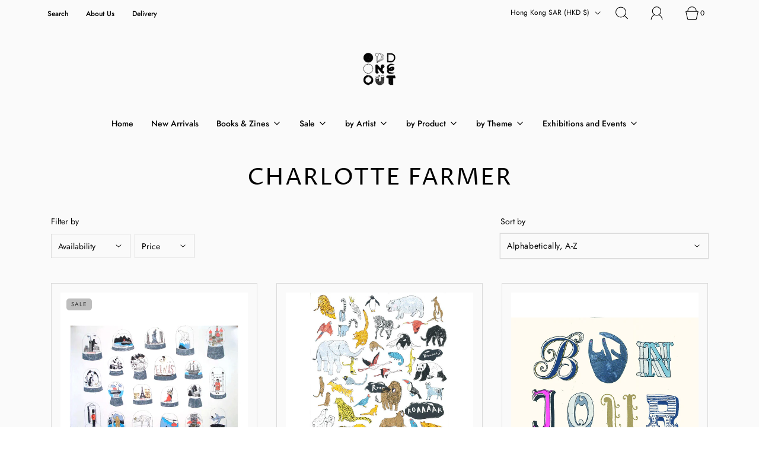

--- FILE ---
content_type: text/html; charset=utf-8
request_url: https://oddoneout.hk/collections/vendors?q=Charlotte%20Farmer
body_size: 51963
content:
<!DOCTYPE html>
<html class="no-js" lang="en">
<head>

	<meta charset="utf-8"><title>
		Charlotte Farmer &ndash; ODD ONE OUT
	</title>

	<script type="text/javascript">
		document.documentElement.className = document.documentElement.className.replace('no-js', 'js');
	</script>

	

	
		<meta name="viewport" content="width=device-width, initial-scale=1, shrink-to-fit=no">
	

	<!-- /snippets/social-meta-tags.liquid -->


<meta property="og:site_name" content="ODD ONE OUT">
<meta property="og:url" content="https://oddoneout.hk/collections/vendors?q=charlotte+farmer">
<meta property="og:title" content="Charlotte Farmer">
<meta property="og:type" content="product.group">
<meta property="og:description" content="ODD ONE OUT, Hong Kong's premier gallery for illustration, graphic arts, and printmaking since 2012. Publishes limited edition prints and artist books by local and international artists. Transitioned to online and international exhibitions in 2022.">

<meta property="og:image" content="http://oddoneout.hk/cdn/shop/files/oddoneoutlogo2024_1200x1200.png?v=1708607487">
<meta property="og:image:alt" content="ODD ONE OUT">
<meta property="og:image:secure_url" content="https://oddoneout.hk/cdn/shop/files/oddoneoutlogo2024_1200x1200.png?v=1708607487">


<meta name="twitter:card" content="summary_large_image">
<meta name="twitter:title" content="Charlotte Farmer">
<meta name="twitter:description" content="ODD ONE OUT, Hong Kong's premier gallery for illustration, graphic arts, and printmaking since 2012. Publishes limited edition prints and artist books by local and international artists. Transitioned to online and international exhibitions in 2022.">


	<link rel="canonical" href="https://oddoneout.hk/collections/vendors?q=charlotte+farmer" />

	<!-- CSS -->
	<style>
/*============================================================================
  Typography
==============================================================================*/





@font-face {
  font-family: "Proza Libre";
  font-weight: 400;
  font-style: normal;
  font-display: swap;
  src: url("//oddoneout.hk/cdn/fonts/proza_libre/prozalibre_n4.f0507b32b728d57643b7359f19cd41165a2ba3ad.woff2") format("woff2"),
       url("//oddoneout.hk/cdn/fonts/proza_libre/prozalibre_n4.11ea93e06205ad0e376283cb5b58368f304c1fe5.woff") format("woff");
}

@font-face {
  font-family: Jost;
  font-weight: 400;
  font-style: normal;
  font-display: swap;
  src: url("//oddoneout.hk/cdn/fonts/jost/jost_n4.d47a1b6347ce4a4c9f437608011273009d91f2b7.woff2") format("woff2"),
       url("//oddoneout.hk/cdn/fonts/jost/jost_n4.791c46290e672b3f85c3d1c651ef2efa3819eadd.woff") format("woff");
}

@font-face {
  font-family: Jost;
  font-weight: 500;
  font-style: normal;
  font-display: swap;
  src: url("//oddoneout.hk/cdn/fonts/jost/jost_n5.7c8497861ffd15f4e1284cd221f14658b0e95d61.woff2") format("woff2"),
       url("//oddoneout.hk/cdn/fonts/jost/jost_n5.fb6a06896db583cc2df5ba1b30d9c04383119dd9.woff") format("woff");
}


  @font-face {
  font-family: Jost;
  font-weight: 700;
  font-style: normal;
  font-display: swap;
  src: url("//oddoneout.hk/cdn/fonts/jost/jost_n7.921dc18c13fa0b0c94c5e2517ffe06139c3615a3.woff2") format("woff2"),
       url("//oddoneout.hk/cdn/fonts/jost/jost_n7.cbfc16c98c1e195f46c536e775e4e959c5f2f22b.woff") format("woff");
}




  @font-face {
  font-family: Jost;
  font-weight: 400;
  font-style: italic;
  font-display: swap;
  src: url("//oddoneout.hk/cdn/fonts/jost/jost_i4.b690098389649750ada222b9763d55796c5283a5.woff2") format("woff2"),
       url("//oddoneout.hk/cdn/fonts/jost/jost_i4.fd766415a47e50b9e391ae7ec04e2ae25e7e28b0.woff") format("woff");
}




  @font-face {
  font-family: Jost;
  font-weight: 700;
  font-style: italic;
  font-display: swap;
  src: url("//oddoneout.hk/cdn/fonts/jost/jost_i7.d8201b854e41e19d7ed9b1a31fe4fe71deea6d3f.woff2") format("woff2"),
       url("//oddoneout.hk/cdn/fonts/jost/jost_i7.eae515c34e26b6c853efddc3fc0c552e0de63757.woff") format("woff");
}



/*============================================================================
  #General Variables
==============================================================================*/

:root {
  
  --page-background: #fafafa;
  --color-primary: #000000;
  --color-primary-light: rgba(0, 0, 0, 0.2);
  --disabled-color-primary: rgba(0, 0, 0, 0.5);
  --color-primary-opacity: rgba(0, 0, 0, 0.03);
  --link-color: #333333;
  --active-link-color: #000000;

  --button-background-color: #000000;
  --button-background-hover-color: #d6d4d4;
  --button-background-hover-color-lighten: #e2e1e1;
  --button-text-color: #fafafa;

  --sale-color: #bebebe;
  --sale-text-color: #333333;
  --sale-color-faint: rgba(190, 190, 190, 0.1);
  --sold-out-color: #bebebe;
  --sold-out-text-color: #333333;

  --header-background: #fafafa;
  --header-top-bar: #fafafa;
  --header-text: #000000;
  --header-border-color: #BEBEBE;
  --header-hover-background-color: rgba(0, 0, 0, 0.1);
  --header-hover-text: rgba(0, 0, 0, 0.3);
  --header-overlay-text: #F3F3F3;

  --sticky-header-background: #fff;
  --sticky-header-hover-background: rgba(41, 41, 41, 0.1);
  --sticky-header-top-bar: #ffffff;
  --sticky-header-text: #292929;
  --sticky-header-hover-text: rgba(41, 41, 41, 0.3);

  --mobile-menu-text: #292929;
  --mobile-menu-background: #fafafa;
  --mobile-menu-border-color: rgba(41, 41, 41, 0.5);

  --footer-background: #ffffff;
  --footer-text: #000000;
  --footer-hover-background-color: rgba(0, 0, 0, 0.1);

  --pop-up-text: #ebebeb;
  --pop-up-background: #fafafa;

  --free-shipping-background: #ffffff;
  --free-shipping-text: #333333;
  
  
  
  --free-shipping-bar-solid: #333333;
  --free-shipping-bar-opacity: rgba(51, 51, 51, 0.5);

  --select-padding: 5px;
  --select-radius: 2px;

  --border-color: rgba(190, 190, 190, 0.5);
  --border-search: rgba(0, 0, 0, 0.1);
  --border-color-subtle: rgba(190, 190, 190, 0.1);
  --border-color-subtle-darken: #b1b1b1;

  --header-font-stack: "Proza Libre", sans-serif;
  --header-font-weight: 400;
  --header-font-style: normal;
  --header-font-transform: uppercase;

  
  --header-letter-spacing: 2px;
  

  --body-font-stack: Jost, sans-serif;
  --body-font-weight: 400;
  --body-font-style: normal;
  --body-font-size-int: 14;
  --body-font-size: 14px;
  --body-line-height: 1.6;

  --subheading-font-stack: Jost, sans-serif;
  --subheading-font-weight: 500;
  --subheading-font-style: normal;
  --subheading-font-transform: uppercase;
  --subheading-case: uppercase;

  
  --heading-base: 40;
  --subheading-base: 18;
  --subheading-2-font-size: 20px;
  --subheading-2-line-height: 28px;
  --product-titles: 28;
  --subpage-header: 28;
  --subpage-header-px: 28px;
  --subpage-header-line-height: 40px;
  --heading-font-size: 40px;
  --heading-line-height: 52px;
  --subheading-font-size: 18px;
  --subheading-line-height: 26px;
  

  --color-image-overlay: #000000;
  --color-image-overlay-text: #fafafa;
  --image-overlay-opacity: calc(50 / 100);

  
  --mobile-menu-link-transform: none;
  --mobile-menu-link-letter-spacing: 0;
  

  
  --buttons-transform: none;
  --buttons-letter-spacing: 0;
  

  
    --button-font-family: var(--subheading-font-stack);
    --button-font-weight: var(--subheading-font-weight);
    --button-font-style: var(--subheading-font-style);
  

  --button-font-size: 13px;

  
    --button-font-size-int: var(--body-font-size-int);
  

  
    --subheading-letter-spacing: 1px;
  

  
    --nav-font-family: var(--subheading-font-stack);
    --nav-font-weight: var(--subheading-font-weight);
    --nav-font-style: var(--subheading-font-style);
  

  
    --nav-text-transform: none;
    --nav-letter-spacing: 0;
  

  
    --nav-font-size-int: var(--body-font-size-int);
  

  --password-text-color: #000000;
  --password-error-background: #feebeb;
  --password-error-text: #7e1412;
  --password-login-background: #111111;
  --password-login-text: #b8b8b8;
  --password-btn-text: #ffffff;
  --password-btn-background: rgba(0, 0, 0, 1);
  --password-btn-background-hover: rgba(125, 125, 125, .6);
  --password-btn-background-success: #4caf50;
  --success-color: #28a745;
  --error-color: #b94a48;

  --delete-button-png: //oddoneout.hk/cdn/shop/t/71/assets/delete.png?v=1152;
  --loader-svg: //oddoneout.hk/cdn/shop/t/71/assets/loader.svg?v=119822953187440061741716105314;

  /* Shop Pay Installments variables */
  --color-body: #fafafa;
  --color-bg: #fafafa;
}
</style>


	
	    <link rel="preload" href="//oddoneout.hk/cdn/shop/t/71/assets/theme-collection.min.css?v=22399388219746434841716105315" as="style">
	    <link href="//oddoneout.hk/cdn/shop/t/71/assets/theme-collection.min.css?v=22399388219746434841716105315" rel="stylesheet" type="text/css" media="all" />
	

	<link href="//oddoneout.hk/cdn/shop/t/71/assets/custom.css?v=60929843993882887651716105314" rel="stylesheet" type="text/css" media="all" />

	



	

	<link rel="sitemap" type="application/xml" title="Sitemap" href="/sitemap.xml" />

	<script>window.performance && window.performance.mark && window.performance.mark('shopify.content_for_header.start');</script><meta name="google-site-verification" content="Vkn4pjVYuZRJDAOyBh4ITEYtD1KYfNXenB4l-qS2gJs">
<meta id="shopify-digital-wallet" name="shopify-digital-wallet" content="/2768411/digital_wallets/dialog">
<meta name="shopify-checkout-api-token" content="e04f0712db493ea59600e794c3aab55d">
<meta id="in-context-paypal-metadata" data-shop-id="2768411" data-venmo-supported="false" data-environment="production" data-locale="en_US" data-paypal-v4="true" data-currency="HKD">
<script async="async" src="/checkouts/internal/preloads.js?locale=en-HK"></script>
<link rel="preconnect" href="https://shop.app" crossorigin="anonymous">
<script async="async" src="https://shop.app/checkouts/internal/preloads.js?locale=en-HK&shop_id=2768411" crossorigin="anonymous"></script>
<script id="apple-pay-shop-capabilities" type="application/json">{"shopId":2768411,"countryCode":"HK","currencyCode":"HKD","merchantCapabilities":["supports3DS"],"merchantId":"gid:\/\/shopify\/Shop\/2768411","merchantName":"ODD ONE OUT","requiredBillingContactFields":["postalAddress","email","phone"],"requiredShippingContactFields":["postalAddress","email","phone"],"shippingType":"shipping","supportedNetworks":["visa","masterCard","amex"],"total":{"type":"pending","label":"ODD ONE OUT","amount":"1.00"},"shopifyPaymentsEnabled":true,"supportsSubscriptions":true}</script>
<script id="shopify-features" type="application/json">{"accessToken":"e04f0712db493ea59600e794c3aab55d","betas":["rich-media-storefront-analytics"],"domain":"oddoneout.hk","predictiveSearch":true,"shopId":2768411,"locale":"en"}</script>
<script>var Shopify = Shopify || {};
Shopify.shop = "ooohk.myshopify.com";
Shopify.locale = "en";
Shopify.currency = {"active":"HKD","rate":"1.0"};
Shopify.country = "HK";
Shopify.theme = {"name":"Fresh","id":135979073695,"schema_name":"Fresh","schema_version":"32.1.0","theme_store_id":908,"role":"main"};
Shopify.theme.handle = "null";
Shopify.theme.style = {"id":null,"handle":null};
Shopify.cdnHost = "oddoneout.hk/cdn";
Shopify.routes = Shopify.routes || {};
Shopify.routes.root = "/";</script>
<script type="module">!function(o){(o.Shopify=o.Shopify||{}).modules=!0}(window);</script>
<script>!function(o){function n(){var o=[];function n(){o.push(Array.prototype.slice.apply(arguments))}return n.q=o,n}var t=o.Shopify=o.Shopify||{};t.loadFeatures=n(),t.autoloadFeatures=n()}(window);</script>
<script>
  window.ShopifyPay = window.ShopifyPay || {};
  window.ShopifyPay.apiHost = "shop.app\/pay";
  window.ShopifyPay.redirectState = null;
</script>
<script id="shop-js-analytics" type="application/json">{"pageType":"collection"}</script>
<script defer="defer" async type="module" src="//oddoneout.hk/cdn/shopifycloud/shop-js/modules/v2/client.init-shop-cart-sync_C5BV16lS.en.esm.js"></script>
<script defer="defer" async type="module" src="//oddoneout.hk/cdn/shopifycloud/shop-js/modules/v2/chunk.common_CygWptCX.esm.js"></script>
<script type="module">
  await import("//oddoneout.hk/cdn/shopifycloud/shop-js/modules/v2/client.init-shop-cart-sync_C5BV16lS.en.esm.js");
await import("//oddoneout.hk/cdn/shopifycloud/shop-js/modules/v2/chunk.common_CygWptCX.esm.js");

  window.Shopify.SignInWithShop?.initShopCartSync?.({"fedCMEnabled":true,"windoidEnabled":true});

</script>
<script>
  window.Shopify = window.Shopify || {};
  if (!window.Shopify.featureAssets) window.Shopify.featureAssets = {};
  window.Shopify.featureAssets['shop-js'] = {"shop-cart-sync":["modules/v2/client.shop-cart-sync_ZFArdW7E.en.esm.js","modules/v2/chunk.common_CygWptCX.esm.js"],"init-fed-cm":["modules/v2/client.init-fed-cm_CmiC4vf6.en.esm.js","modules/v2/chunk.common_CygWptCX.esm.js"],"shop-button":["modules/v2/client.shop-button_tlx5R9nI.en.esm.js","modules/v2/chunk.common_CygWptCX.esm.js"],"shop-cash-offers":["modules/v2/client.shop-cash-offers_DOA2yAJr.en.esm.js","modules/v2/chunk.common_CygWptCX.esm.js","modules/v2/chunk.modal_D71HUcav.esm.js"],"init-windoid":["modules/v2/client.init-windoid_sURxWdc1.en.esm.js","modules/v2/chunk.common_CygWptCX.esm.js"],"shop-toast-manager":["modules/v2/client.shop-toast-manager_ClPi3nE9.en.esm.js","modules/v2/chunk.common_CygWptCX.esm.js"],"init-shop-email-lookup-coordinator":["modules/v2/client.init-shop-email-lookup-coordinator_B8hsDcYM.en.esm.js","modules/v2/chunk.common_CygWptCX.esm.js"],"init-shop-cart-sync":["modules/v2/client.init-shop-cart-sync_C5BV16lS.en.esm.js","modules/v2/chunk.common_CygWptCX.esm.js"],"avatar":["modules/v2/client.avatar_BTnouDA3.en.esm.js"],"pay-button":["modules/v2/client.pay-button_FdsNuTd3.en.esm.js","modules/v2/chunk.common_CygWptCX.esm.js"],"init-customer-accounts":["modules/v2/client.init-customer-accounts_DxDtT_ad.en.esm.js","modules/v2/client.shop-login-button_C5VAVYt1.en.esm.js","modules/v2/chunk.common_CygWptCX.esm.js","modules/v2/chunk.modal_D71HUcav.esm.js"],"init-shop-for-new-customer-accounts":["modules/v2/client.init-shop-for-new-customer-accounts_ChsxoAhi.en.esm.js","modules/v2/client.shop-login-button_C5VAVYt1.en.esm.js","modules/v2/chunk.common_CygWptCX.esm.js","modules/v2/chunk.modal_D71HUcav.esm.js"],"shop-login-button":["modules/v2/client.shop-login-button_C5VAVYt1.en.esm.js","modules/v2/chunk.common_CygWptCX.esm.js","modules/v2/chunk.modal_D71HUcav.esm.js"],"init-customer-accounts-sign-up":["modules/v2/client.init-customer-accounts-sign-up_CPSyQ0Tj.en.esm.js","modules/v2/client.shop-login-button_C5VAVYt1.en.esm.js","modules/v2/chunk.common_CygWptCX.esm.js","modules/v2/chunk.modal_D71HUcav.esm.js"],"shop-follow-button":["modules/v2/client.shop-follow-button_Cva4Ekp9.en.esm.js","modules/v2/chunk.common_CygWptCX.esm.js","modules/v2/chunk.modal_D71HUcav.esm.js"],"checkout-modal":["modules/v2/client.checkout-modal_BPM8l0SH.en.esm.js","modules/v2/chunk.common_CygWptCX.esm.js","modules/v2/chunk.modal_D71HUcav.esm.js"],"lead-capture":["modules/v2/client.lead-capture_Bi8yE_yS.en.esm.js","modules/v2/chunk.common_CygWptCX.esm.js","modules/v2/chunk.modal_D71HUcav.esm.js"],"shop-login":["modules/v2/client.shop-login_D6lNrXab.en.esm.js","modules/v2/chunk.common_CygWptCX.esm.js","modules/v2/chunk.modal_D71HUcav.esm.js"],"payment-terms":["modules/v2/client.payment-terms_CZxnsJam.en.esm.js","modules/v2/chunk.common_CygWptCX.esm.js","modules/v2/chunk.modal_D71HUcav.esm.js"]};
</script>
<script>(function() {
  var isLoaded = false;
  function asyncLoad() {
    if (isLoaded) return;
    isLoaded = true;
    var urls = ["https:\/\/chimpstatic.com\/mcjs-connected\/js\/users\/e17a9ac04614026f84bb620a4\/70b6652cb329782d3aaa2695b.js?shop=ooohk.myshopify.com"];
    for (var i = 0; i < urls.length; i++) {
      var s = document.createElement('script');
      s.type = 'text/javascript';
      s.async = true;
      s.src = urls[i];
      var x = document.getElementsByTagName('script')[0];
      x.parentNode.insertBefore(s, x);
    }
  };
  if(window.attachEvent) {
    window.attachEvent('onload', asyncLoad);
  } else {
    window.addEventListener('load', asyncLoad, false);
  }
})();</script>
<script id="__st">var __st={"a":2768411,"offset":28800,"reqid":"b9ea07f7-7d8e-4150-97ee-af44be2b1d42-1768773046","pageurl":"oddoneout.hk\/collections\/vendors?q=Charlotte%20Farmer","u":"0fb3c80b2cc2","p":"vendors"};</script>
<script>window.ShopifyPaypalV4VisibilityTracking = true;</script>
<script id="captcha-bootstrap">!function(){'use strict';const t='contact',e='account',n='new_comment',o=[[t,t],['blogs',n],['comments',n],[t,'customer']],c=[[e,'customer_login'],[e,'guest_login'],[e,'recover_customer_password'],[e,'create_customer']],r=t=>t.map((([t,e])=>`form[action*='/${t}']:not([data-nocaptcha='true']) input[name='form_type'][value='${e}']`)).join(','),a=t=>()=>t?[...document.querySelectorAll(t)].map((t=>t.form)):[];function s(){const t=[...o],e=r(t);return a(e)}const i='password',u='form_key',d=['recaptcha-v3-token','g-recaptcha-response','h-captcha-response',i],f=()=>{try{return window.sessionStorage}catch{return}},m='__shopify_v',_=t=>t.elements[u];function p(t,e,n=!1){try{const o=window.sessionStorage,c=JSON.parse(o.getItem(e)),{data:r}=function(t){const{data:e,action:n}=t;return t[m]||n?{data:e,action:n}:{data:t,action:n}}(c);for(const[e,n]of Object.entries(r))t.elements[e]&&(t.elements[e].value=n);n&&o.removeItem(e)}catch(o){console.error('form repopulation failed',{error:o})}}const l='form_type',E='cptcha';function T(t){t.dataset[E]=!0}const w=window,h=w.document,L='Shopify',v='ce_forms',y='captcha';let A=!1;((t,e)=>{const n=(g='f06e6c50-85a8-45c8-87d0-21a2b65856fe',I='https://cdn.shopify.com/shopifycloud/storefront-forms-hcaptcha/ce_storefront_forms_captcha_hcaptcha.v1.5.2.iife.js',D={infoText:'Protected by hCaptcha',privacyText:'Privacy',termsText:'Terms'},(t,e,n)=>{const o=w[L][v],c=o.bindForm;if(c)return c(t,g,e,D).then(n);var r;o.q.push([[t,g,e,D],n]),r=I,A||(h.body.append(Object.assign(h.createElement('script'),{id:'captcha-provider',async:!0,src:r})),A=!0)});var g,I,D;w[L]=w[L]||{},w[L][v]=w[L][v]||{},w[L][v].q=[],w[L][y]=w[L][y]||{},w[L][y].protect=function(t,e){n(t,void 0,e),T(t)},Object.freeze(w[L][y]),function(t,e,n,w,h,L){const[v,y,A,g]=function(t,e,n){const i=e?o:[],u=t?c:[],d=[...i,...u],f=r(d),m=r(i),_=r(d.filter((([t,e])=>n.includes(e))));return[a(f),a(m),a(_),s()]}(w,h,L),I=t=>{const e=t.target;return e instanceof HTMLFormElement?e:e&&e.form},D=t=>v().includes(t);t.addEventListener('submit',(t=>{const e=I(t);if(!e)return;const n=D(e)&&!e.dataset.hcaptchaBound&&!e.dataset.recaptchaBound,o=_(e),c=g().includes(e)&&(!o||!o.value);(n||c)&&t.preventDefault(),c&&!n&&(function(t){try{if(!f())return;!function(t){const e=f();if(!e)return;const n=_(t);if(!n)return;const o=n.value;o&&e.removeItem(o)}(t);const e=Array.from(Array(32),(()=>Math.random().toString(36)[2])).join('');!function(t,e){_(t)||t.append(Object.assign(document.createElement('input'),{type:'hidden',name:u})),t.elements[u].value=e}(t,e),function(t,e){const n=f();if(!n)return;const o=[...t.querySelectorAll(`input[type='${i}']`)].map((({name:t})=>t)),c=[...d,...o],r={};for(const[a,s]of new FormData(t).entries())c.includes(a)||(r[a]=s);n.setItem(e,JSON.stringify({[m]:1,action:t.action,data:r}))}(t,e)}catch(e){console.error('failed to persist form',e)}}(e),e.submit())}));const S=(t,e)=>{t&&!t.dataset[E]&&(n(t,e.some((e=>e===t))),T(t))};for(const o of['focusin','change'])t.addEventListener(o,(t=>{const e=I(t);D(e)&&S(e,y())}));const B=e.get('form_key'),M=e.get(l),P=B&&M;t.addEventListener('DOMContentLoaded',(()=>{const t=y();if(P)for(const e of t)e.elements[l].value===M&&p(e,B);[...new Set([...A(),...v().filter((t=>'true'===t.dataset.shopifyCaptcha))])].forEach((e=>S(e,t)))}))}(h,new URLSearchParams(w.location.search),n,t,e,['guest_login'])})(!0,!0)}();</script>
<script integrity="sha256-4kQ18oKyAcykRKYeNunJcIwy7WH5gtpwJnB7kiuLZ1E=" data-source-attribution="shopify.loadfeatures" defer="defer" src="//oddoneout.hk/cdn/shopifycloud/storefront/assets/storefront/load_feature-a0a9edcb.js" crossorigin="anonymous"></script>
<script crossorigin="anonymous" defer="defer" src="//oddoneout.hk/cdn/shopifycloud/storefront/assets/shopify_pay/storefront-65b4c6d7.js?v=20250812"></script>
<script data-source-attribution="shopify.dynamic_checkout.dynamic.init">var Shopify=Shopify||{};Shopify.PaymentButton=Shopify.PaymentButton||{isStorefrontPortableWallets:!0,init:function(){window.Shopify.PaymentButton.init=function(){};var t=document.createElement("script");t.src="https://oddoneout.hk/cdn/shopifycloud/portable-wallets/latest/portable-wallets.en.js",t.type="module",document.head.appendChild(t)}};
</script>
<script data-source-attribution="shopify.dynamic_checkout.buyer_consent">
  function portableWalletsHideBuyerConsent(e){var t=document.getElementById("shopify-buyer-consent"),n=document.getElementById("shopify-subscription-policy-button");t&&n&&(t.classList.add("hidden"),t.setAttribute("aria-hidden","true"),n.removeEventListener("click",e))}function portableWalletsShowBuyerConsent(e){var t=document.getElementById("shopify-buyer-consent"),n=document.getElementById("shopify-subscription-policy-button");t&&n&&(t.classList.remove("hidden"),t.removeAttribute("aria-hidden"),n.addEventListener("click",e))}window.Shopify?.PaymentButton&&(window.Shopify.PaymentButton.hideBuyerConsent=portableWalletsHideBuyerConsent,window.Shopify.PaymentButton.showBuyerConsent=portableWalletsShowBuyerConsent);
</script>
<script data-source-attribution="shopify.dynamic_checkout.cart.bootstrap">document.addEventListener("DOMContentLoaded",(function(){function t(){return document.querySelector("shopify-accelerated-checkout-cart, shopify-accelerated-checkout")}if(t())Shopify.PaymentButton.init();else{new MutationObserver((function(e,n){t()&&(Shopify.PaymentButton.init(),n.disconnect())})).observe(document.body,{childList:!0,subtree:!0})}}));
</script>
<script id='scb4127' type='text/javascript' async='' src='https://oddoneout.hk/cdn/shopifycloud/privacy-banner/storefront-banner.js'></script><link id="shopify-accelerated-checkout-styles" rel="stylesheet" media="screen" href="https://oddoneout.hk/cdn/shopifycloud/portable-wallets/latest/accelerated-checkout-backwards-compat.css" crossorigin="anonymous">
<style id="shopify-accelerated-checkout-cart">
        #shopify-buyer-consent {
  margin-top: 1em;
  display: inline-block;
  width: 100%;
}

#shopify-buyer-consent.hidden {
  display: none;
}

#shopify-subscription-policy-button {
  background: none;
  border: none;
  padding: 0;
  text-decoration: underline;
  font-size: inherit;
  cursor: pointer;
}

#shopify-subscription-policy-button::before {
  box-shadow: none;
}

      </style>

<script>window.performance && window.performance.mark && window.performance.mark('shopify.content_for_header.end');</script>

	<script type="text/javascript">
	window.lazySizesConfig = window.lazySizesConfig || {};
	window.lazySizesConfig.rias = window.lazySizesConfig.rias || {};

	// configure available widths to replace with the {width} placeholder
	window.lazySizesConfig.rias.widths = [150, 300, 600, 900, 1200, 1500, 1800, 2100];

	window.wetheme = {
		name: 'Fresh',
	};
	</script>

	

	
<!-- BEGIN app block: shopify://apps/seowill-seoant-ai-seo/blocks/seoant-core/8e57283b-dcb0-4f7b-a947-fb5c57a0d59d -->
<!--SEOAnt Core By SEOAnt Teams, v0.1.6 START -->






<!-- SON-LD generated By SEOAnt END -->



<!-- Start : SEOAnt BrokenLink Redirect --><script type="text/javascript">
    !function(t){var e={};function r(n){if(e[n])return e[n].exports;var o=e[n]={i:n,l:!1,exports:{}};return t[n].call(o.exports,o,o.exports,r),o.l=!0,o.exports}r.m=t,r.c=e,r.d=function(t,e,n){r.o(t,e)||Object.defineProperty(t,e,{enumerable:!0,get:n})},r.r=function(t){"undefined"!==typeof Symbol&&Symbol.toStringTag&&Object.defineProperty(t,Symbol.toStringTag,{value:"Module"}),Object.defineProperty(t,"__esModule",{value:!0})},r.t=function(t,e){if(1&e&&(t=r(t)),8&e)return t;if(4&e&&"object"===typeof t&&t&&t.__esModule)return t;var n=Object.create(null);if(r.r(n),Object.defineProperty(n,"default",{enumerable:!0,value:t}),2&e&&"string"!=typeof t)for(var o in t)r.d(n,o,function(e){return t[e]}.bind(null,o));return n},r.n=function(t){var e=t&&t.__esModule?function(){return t.default}:function(){return t};return r.d(e,"a",e),e},r.o=function(t,e){return Object.prototype.hasOwnProperty.call(t,e)},r.p="",r(r.s=11)}([function(t,e,r){"use strict";var n=r(2),o=Object.prototype.toString;function i(t){return"[object Array]"===o.call(t)}function a(t){return"undefined"===typeof t}function u(t){return null!==t&&"object"===typeof t}function s(t){return"[object Function]"===o.call(t)}function c(t,e){if(null!==t&&"undefined"!==typeof t)if("object"!==typeof t&&(t=[t]),i(t))for(var r=0,n=t.length;r<n;r++)e.call(null,t[r],r,t);else for(var o in t)Object.prototype.hasOwnProperty.call(t,o)&&e.call(null,t[o],o,t)}t.exports={isArray:i,isArrayBuffer:function(t){return"[object ArrayBuffer]"===o.call(t)},isBuffer:function(t){return null!==t&&!a(t)&&null!==t.constructor&&!a(t.constructor)&&"function"===typeof t.constructor.isBuffer&&t.constructor.isBuffer(t)},isFormData:function(t){return"undefined"!==typeof FormData&&t instanceof FormData},isArrayBufferView:function(t){return"undefined"!==typeof ArrayBuffer&&ArrayBuffer.isView?ArrayBuffer.isView(t):t&&t.buffer&&t.buffer instanceof ArrayBuffer},isString:function(t){return"string"===typeof t},isNumber:function(t){return"number"===typeof t},isObject:u,isUndefined:a,isDate:function(t){return"[object Date]"===o.call(t)},isFile:function(t){return"[object File]"===o.call(t)},isBlob:function(t){return"[object Blob]"===o.call(t)},isFunction:s,isStream:function(t){return u(t)&&s(t.pipe)},isURLSearchParams:function(t){return"undefined"!==typeof URLSearchParams&&t instanceof URLSearchParams},isStandardBrowserEnv:function(){return("undefined"===typeof navigator||"ReactNative"!==navigator.product&&"NativeScript"!==navigator.product&&"NS"!==navigator.product)&&("undefined"!==typeof window&&"undefined"!==typeof document)},forEach:c,merge:function t(){var e={};function r(r,n){"object"===typeof e[n]&&"object"===typeof r?e[n]=t(e[n],r):e[n]=r}for(var n=0,o=arguments.length;n<o;n++)c(arguments[n],r);return e},deepMerge:function t(){var e={};function r(r,n){"object"===typeof e[n]&&"object"===typeof r?e[n]=t(e[n],r):e[n]="object"===typeof r?t({},r):r}for(var n=0,o=arguments.length;n<o;n++)c(arguments[n],r);return e},extend:function(t,e,r){return c(e,(function(e,o){t[o]=r&&"function"===typeof e?n(e,r):e})),t},trim:function(t){return t.replace(/^\s*/,"").replace(/\s*$/,"")}}},function(t,e,r){t.exports=r(12)},function(t,e,r){"use strict";t.exports=function(t,e){return function(){for(var r=new Array(arguments.length),n=0;n<r.length;n++)r[n]=arguments[n];return t.apply(e,r)}}},function(t,e,r){"use strict";var n=r(0);function o(t){return encodeURIComponent(t).replace(/%40/gi,"@").replace(/%3A/gi,":").replace(/%24/g,"$").replace(/%2C/gi,",").replace(/%20/g,"+").replace(/%5B/gi,"[").replace(/%5D/gi,"]")}t.exports=function(t,e,r){if(!e)return t;var i;if(r)i=r(e);else if(n.isURLSearchParams(e))i=e.toString();else{var a=[];n.forEach(e,(function(t,e){null!==t&&"undefined"!==typeof t&&(n.isArray(t)?e+="[]":t=[t],n.forEach(t,(function(t){n.isDate(t)?t=t.toISOString():n.isObject(t)&&(t=JSON.stringify(t)),a.push(o(e)+"="+o(t))})))})),i=a.join("&")}if(i){var u=t.indexOf("#");-1!==u&&(t=t.slice(0,u)),t+=(-1===t.indexOf("?")?"?":"&")+i}return t}},function(t,e,r){"use strict";t.exports=function(t){return!(!t||!t.__CANCEL__)}},function(t,e,r){"use strict";(function(e){var n=r(0),o=r(19),i={"Content-Type":"application/x-www-form-urlencoded"};function a(t,e){!n.isUndefined(t)&&n.isUndefined(t["Content-Type"])&&(t["Content-Type"]=e)}var u={adapter:function(){var t;return("undefined"!==typeof XMLHttpRequest||"undefined"!==typeof e&&"[object process]"===Object.prototype.toString.call(e))&&(t=r(6)),t}(),transformRequest:[function(t,e){return o(e,"Accept"),o(e,"Content-Type"),n.isFormData(t)||n.isArrayBuffer(t)||n.isBuffer(t)||n.isStream(t)||n.isFile(t)||n.isBlob(t)?t:n.isArrayBufferView(t)?t.buffer:n.isURLSearchParams(t)?(a(e,"application/x-www-form-urlencoded;charset=utf-8"),t.toString()):n.isObject(t)?(a(e,"application/json;charset=utf-8"),JSON.stringify(t)):t}],transformResponse:[function(t){if("string"===typeof t)try{t=JSON.parse(t)}catch(e){}return t}],timeout:0,xsrfCookieName:"XSRF-TOKEN",xsrfHeaderName:"X-XSRF-TOKEN",maxContentLength:-1,validateStatus:function(t){return t>=200&&t<300},headers:{common:{Accept:"application/json, text/plain, */*"}}};n.forEach(["delete","get","head"],(function(t){u.headers[t]={}})),n.forEach(["post","put","patch"],(function(t){u.headers[t]=n.merge(i)})),t.exports=u}).call(this,r(18))},function(t,e,r){"use strict";var n=r(0),o=r(20),i=r(3),a=r(22),u=r(25),s=r(26),c=r(7);t.exports=function(t){return new Promise((function(e,f){var l=t.data,p=t.headers;n.isFormData(l)&&delete p["Content-Type"];var h=new XMLHttpRequest;if(t.auth){var d=t.auth.username||"",m=t.auth.password||"";p.Authorization="Basic "+btoa(d+":"+m)}var y=a(t.baseURL,t.url);if(h.open(t.method.toUpperCase(),i(y,t.params,t.paramsSerializer),!0),h.timeout=t.timeout,h.onreadystatechange=function(){if(h&&4===h.readyState&&(0!==h.status||h.responseURL&&0===h.responseURL.indexOf("file:"))){var r="getAllResponseHeaders"in h?u(h.getAllResponseHeaders()):null,n={data:t.responseType&&"text"!==t.responseType?h.response:h.responseText,status:h.status,statusText:h.statusText,headers:r,config:t,request:h};o(e,f,n),h=null}},h.onabort=function(){h&&(f(c("Request aborted",t,"ECONNABORTED",h)),h=null)},h.onerror=function(){f(c("Network Error",t,null,h)),h=null},h.ontimeout=function(){var e="timeout of "+t.timeout+"ms exceeded";t.timeoutErrorMessage&&(e=t.timeoutErrorMessage),f(c(e,t,"ECONNABORTED",h)),h=null},n.isStandardBrowserEnv()){var v=r(27),g=(t.withCredentials||s(y))&&t.xsrfCookieName?v.read(t.xsrfCookieName):void 0;g&&(p[t.xsrfHeaderName]=g)}if("setRequestHeader"in h&&n.forEach(p,(function(t,e){"undefined"===typeof l&&"content-type"===e.toLowerCase()?delete p[e]:h.setRequestHeader(e,t)})),n.isUndefined(t.withCredentials)||(h.withCredentials=!!t.withCredentials),t.responseType)try{h.responseType=t.responseType}catch(w){if("json"!==t.responseType)throw w}"function"===typeof t.onDownloadProgress&&h.addEventListener("progress",t.onDownloadProgress),"function"===typeof t.onUploadProgress&&h.upload&&h.upload.addEventListener("progress",t.onUploadProgress),t.cancelToken&&t.cancelToken.promise.then((function(t){h&&(h.abort(),f(t),h=null)})),void 0===l&&(l=null),h.send(l)}))}},function(t,e,r){"use strict";var n=r(21);t.exports=function(t,e,r,o,i){var a=new Error(t);return n(a,e,r,o,i)}},function(t,e,r){"use strict";var n=r(0);t.exports=function(t,e){e=e||{};var r={},o=["url","method","params","data"],i=["headers","auth","proxy"],a=["baseURL","url","transformRequest","transformResponse","paramsSerializer","timeout","withCredentials","adapter","responseType","xsrfCookieName","xsrfHeaderName","onUploadProgress","onDownloadProgress","maxContentLength","validateStatus","maxRedirects","httpAgent","httpsAgent","cancelToken","socketPath"];n.forEach(o,(function(t){"undefined"!==typeof e[t]&&(r[t]=e[t])})),n.forEach(i,(function(o){n.isObject(e[o])?r[o]=n.deepMerge(t[o],e[o]):"undefined"!==typeof e[o]?r[o]=e[o]:n.isObject(t[o])?r[o]=n.deepMerge(t[o]):"undefined"!==typeof t[o]&&(r[o]=t[o])})),n.forEach(a,(function(n){"undefined"!==typeof e[n]?r[n]=e[n]:"undefined"!==typeof t[n]&&(r[n]=t[n])}));var u=o.concat(i).concat(a),s=Object.keys(e).filter((function(t){return-1===u.indexOf(t)}));return n.forEach(s,(function(n){"undefined"!==typeof e[n]?r[n]=e[n]:"undefined"!==typeof t[n]&&(r[n]=t[n])})),r}},function(t,e,r){"use strict";function n(t){this.message=t}n.prototype.toString=function(){return"Cancel"+(this.message?": "+this.message:"")},n.prototype.__CANCEL__=!0,t.exports=n},function(t,e,r){t.exports=r(13)},function(t,e,r){t.exports=r(30)},function(t,e,r){var n=function(t){"use strict";var e=Object.prototype,r=e.hasOwnProperty,n="function"===typeof Symbol?Symbol:{},o=n.iterator||"@@iterator",i=n.asyncIterator||"@@asyncIterator",a=n.toStringTag||"@@toStringTag";function u(t,e,r){return Object.defineProperty(t,e,{value:r,enumerable:!0,configurable:!0,writable:!0}),t[e]}try{u({},"")}catch(S){u=function(t,e,r){return t[e]=r}}function s(t,e,r,n){var o=e&&e.prototype instanceof l?e:l,i=Object.create(o.prototype),a=new L(n||[]);return i._invoke=function(t,e,r){var n="suspendedStart";return function(o,i){if("executing"===n)throw new Error("Generator is already running");if("completed"===n){if("throw"===o)throw i;return j()}for(r.method=o,r.arg=i;;){var a=r.delegate;if(a){var u=x(a,r);if(u){if(u===f)continue;return u}}if("next"===r.method)r.sent=r._sent=r.arg;else if("throw"===r.method){if("suspendedStart"===n)throw n="completed",r.arg;r.dispatchException(r.arg)}else"return"===r.method&&r.abrupt("return",r.arg);n="executing";var s=c(t,e,r);if("normal"===s.type){if(n=r.done?"completed":"suspendedYield",s.arg===f)continue;return{value:s.arg,done:r.done}}"throw"===s.type&&(n="completed",r.method="throw",r.arg=s.arg)}}}(t,r,a),i}function c(t,e,r){try{return{type:"normal",arg:t.call(e,r)}}catch(S){return{type:"throw",arg:S}}}t.wrap=s;var f={};function l(){}function p(){}function h(){}var d={};d[o]=function(){return this};var m=Object.getPrototypeOf,y=m&&m(m(T([])));y&&y!==e&&r.call(y,o)&&(d=y);var v=h.prototype=l.prototype=Object.create(d);function g(t){["next","throw","return"].forEach((function(e){u(t,e,(function(t){return this._invoke(e,t)}))}))}function w(t,e){var n;this._invoke=function(o,i){function a(){return new e((function(n,a){!function n(o,i,a,u){var s=c(t[o],t,i);if("throw"!==s.type){var f=s.arg,l=f.value;return l&&"object"===typeof l&&r.call(l,"__await")?e.resolve(l.__await).then((function(t){n("next",t,a,u)}),(function(t){n("throw",t,a,u)})):e.resolve(l).then((function(t){f.value=t,a(f)}),(function(t){return n("throw",t,a,u)}))}u(s.arg)}(o,i,n,a)}))}return n=n?n.then(a,a):a()}}function x(t,e){var r=t.iterator[e.method];if(void 0===r){if(e.delegate=null,"throw"===e.method){if(t.iterator.return&&(e.method="return",e.arg=void 0,x(t,e),"throw"===e.method))return f;e.method="throw",e.arg=new TypeError("The iterator does not provide a 'throw' method")}return f}var n=c(r,t.iterator,e.arg);if("throw"===n.type)return e.method="throw",e.arg=n.arg,e.delegate=null,f;var o=n.arg;return o?o.done?(e[t.resultName]=o.value,e.next=t.nextLoc,"return"!==e.method&&(e.method="next",e.arg=void 0),e.delegate=null,f):o:(e.method="throw",e.arg=new TypeError("iterator result is not an object"),e.delegate=null,f)}function b(t){var e={tryLoc:t[0]};1 in t&&(e.catchLoc=t[1]),2 in t&&(e.finallyLoc=t[2],e.afterLoc=t[3]),this.tryEntries.push(e)}function E(t){var e=t.completion||{};e.type="normal",delete e.arg,t.completion=e}function L(t){this.tryEntries=[{tryLoc:"root"}],t.forEach(b,this),this.reset(!0)}function T(t){if(t){var e=t[o];if(e)return e.call(t);if("function"===typeof t.next)return t;if(!isNaN(t.length)){var n=-1,i=function e(){for(;++n<t.length;)if(r.call(t,n))return e.value=t[n],e.done=!1,e;return e.value=void 0,e.done=!0,e};return i.next=i}}return{next:j}}function j(){return{value:void 0,done:!0}}return p.prototype=v.constructor=h,h.constructor=p,p.displayName=u(h,a,"GeneratorFunction"),t.isGeneratorFunction=function(t){var e="function"===typeof t&&t.constructor;return!!e&&(e===p||"GeneratorFunction"===(e.displayName||e.name))},t.mark=function(t){return Object.setPrototypeOf?Object.setPrototypeOf(t,h):(t.__proto__=h,u(t,a,"GeneratorFunction")),t.prototype=Object.create(v),t},t.awrap=function(t){return{__await:t}},g(w.prototype),w.prototype[i]=function(){return this},t.AsyncIterator=w,t.async=function(e,r,n,o,i){void 0===i&&(i=Promise);var a=new w(s(e,r,n,o),i);return t.isGeneratorFunction(r)?a:a.next().then((function(t){return t.done?t.value:a.next()}))},g(v),u(v,a,"Generator"),v[o]=function(){return this},v.toString=function(){return"[object Generator]"},t.keys=function(t){var e=[];for(var r in t)e.push(r);return e.reverse(),function r(){for(;e.length;){var n=e.pop();if(n in t)return r.value=n,r.done=!1,r}return r.done=!0,r}},t.values=T,L.prototype={constructor:L,reset:function(t){if(this.prev=0,this.next=0,this.sent=this._sent=void 0,this.done=!1,this.delegate=null,this.method="next",this.arg=void 0,this.tryEntries.forEach(E),!t)for(var e in this)"t"===e.charAt(0)&&r.call(this,e)&&!isNaN(+e.slice(1))&&(this[e]=void 0)},stop:function(){this.done=!0;var t=this.tryEntries[0].completion;if("throw"===t.type)throw t.arg;return this.rval},dispatchException:function(t){if(this.done)throw t;var e=this;function n(r,n){return a.type="throw",a.arg=t,e.next=r,n&&(e.method="next",e.arg=void 0),!!n}for(var o=this.tryEntries.length-1;o>=0;--o){var i=this.tryEntries[o],a=i.completion;if("root"===i.tryLoc)return n("end");if(i.tryLoc<=this.prev){var u=r.call(i,"catchLoc"),s=r.call(i,"finallyLoc");if(u&&s){if(this.prev<i.catchLoc)return n(i.catchLoc,!0);if(this.prev<i.finallyLoc)return n(i.finallyLoc)}else if(u){if(this.prev<i.catchLoc)return n(i.catchLoc,!0)}else{if(!s)throw new Error("try statement without catch or finally");if(this.prev<i.finallyLoc)return n(i.finallyLoc)}}}},abrupt:function(t,e){for(var n=this.tryEntries.length-1;n>=0;--n){var o=this.tryEntries[n];if(o.tryLoc<=this.prev&&r.call(o,"finallyLoc")&&this.prev<o.finallyLoc){var i=o;break}}i&&("break"===t||"continue"===t)&&i.tryLoc<=e&&e<=i.finallyLoc&&(i=null);var a=i?i.completion:{};return a.type=t,a.arg=e,i?(this.method="next",this.next=i.finallyLoc,f):this.complete(a)},complete:function(t,e){if("throw"===t.type)throw t.arg;return"break"===t.type||"continue"===t.type?this.next=t.arg:"return"===t.type?(this.rval=this.arg=t.arg,this.method="return",this.next="end"):"normal"===t.type&&e&&(this.next=e),f},finish:function(t){for(var e=this.tryEntries.length-1;e>=0;--e){var r=this.tryEntries[e];if(r.finallyLoc===t)return this.complete(r.completion,r.afterLoc),E(r),f}},catch:function(t){for(var e=this.tryEntries.length-1;e>=0;--e){var r=this.tryEntries[e];if(r.tryLoc===t){var n=r.completion;if("throw"===n.type){var o=n.arg;E(r)}return o}}throw new Error("illegal catch attempt")},delegateYield:function(t,e,r){return this.delegate={iterator:T(t),resultName:e,nextLoc:r},"next"===this.method&&(this.arg=void 0),f}},t}(t.exports);try{regeneratorRuntime=n}catch(o){Function("r","regeneratorRuntime = r")(n)}},function(t,e,r){"use strict";var n=r(0),o=r(2),i=r(14),a=r(8);function u(t){var e=new i(t),r=o(i.prototype.request,e);return n.extend(r,i.prototype,e),n.extend(r,e),r}var s=u(r(5));s.Axios=i,s.create=function(t){return u(a(s.defaults,t))},s.Cancel=r(9),s.CancelToken=r(28),s.isCancel=r(4),s.all=function(t){return Promise.all(t)},s.spread=r(29),t.exports=s,t.exports.default=s},function(t,e,r){"use strict";var n=r(0),o=r(3),i=r(15),a=r(16),u=r(8);function s(t){this.defaults=t,this.interceptors={request:new i,response:new i}}s.prototype.request=function(t){"string"===typeof t?(t=arguments[1]||{}).url=arguments[0]:t=t||{},(t=u(this.defaults,t)).method?t.method=t.method.toLowerCase():this.defaults.method?t.method=this.defaults.method.toLowerCase():t.method="get";var e=[a,void 0],r=Promise.resolve(t);for(this.interceptors.request.forEach((function(t){e.unshift(t.fulfilled,t.rejected)})),this.interceptors.response.forEach((function(t){e.push(t.fulfilled,t.rejected)}));e.length;)r=r.then(e.shift(),e.shift());return r},s.prototype.getUri=function(t){return t=u(this.defaults,t),o(t.url,t.params,t.paramsSerializer).replace(/^\?/,"")},n.forEach(["delete","get","head","options"],(function(t){s.prototype[t]=function(e,r){return this.request(n.merge(r||{},{method:t,url:e}))}})),n.forEach(["post","put","patch"],(function(t){s.prototype[t]=function(e,r,o){return this.request(n.merge(o||{},{method:t,url:e,data:r}))}})),t.exports=s},function(t,e,r){"use strict";var n=r(0);function o(){this.handlers=[]}o.prototype.use=function(t,e){return this.handlers.push({fulfilled:t,rejected:e}),this.handlers.length-1},o.prototype.eject=function(t){this.handlers[t]&&(this.handlers[t]=null)},o.prototype.forEach=function(t){n.forEach(this.handlers,(function(e){null!==e&&t(e)}))},t.exports=o},function(t,e,r){"use strict";var n=r(0),o=r(17),i=r(4),a=r(5);function u(t){t.cancelToken&&t.cancelToken.throwIfRequested()}t.exports=function(t){return u(t),t.headers=t.headers||{},t.data=o(t.data,t.headers,t.transformRequest),t.headers=n.merge(t.headers.common||{},t.headers[t.method]||{},t.headers),n.forEach(["delete","get","head","post","put","patch","common"],(function(e){delete t.headers[e]})),(t.adapter||a.adapter)(t).then((function(e){return u(t),e.data=o(e.data,e.headers,t.transformResponse),e}),(function(e){return i(e)||(u(t),e&&e.response&&(e.response.data=o(e.response.data,e.response.headers,t.transformResponse))),Promise.reject(e)}))}},function(t,e,r){"use strict";var n=r(0);t.exports=function(t,e,r){return n.forEach(r,(function(r){t=r(t,e)})),t}},function(t,e){var r,n,o=t.exports={};function i(){throw new Error("setTimeout has not been defined")}function a(){throw new Error("clearTimeout has not been defined")}function u(t){if(r===setTimeout)return setTimeout(t,0);if((r===i||!r)&&setTimeout)return r=setTimeout,setTimeout(t,0);try{return r(t,0)}catch(e){try{return r.call(null,t,0)}catch(e){return r.call(this,t,0)}}}!function(){try{r="function"===typeof setTimeout?setTimeout:i}catch(t){r=i}try{n="function"===typeof clearTimeout?clearTimeout:a}catch(t){n=a}}();var s,c=[],f=!1,l=-1;function p(){f&&s&&(f=!1,s.length?c=s.concat(c):l=-1,c.length&&h())}function h(){if(!f){var t=u(p);f=!0;for(var e=c.length;e;){for(s=c,c=[];++l<e;)s&&s[l].run();l=-1,e=c.length}s=null,f=!1,function(t){if(n===clearTimeout)return clearTimeout(t);if((n===a||!n)&&clearTimeout)return n=clearTimeout,clearTimeout(t);try{n(t)}catch(e){try{return n.call(null,t)}catch(e){return n.call(this,t)}}}(t)}}function d(t,e){this.fun=t,this.array=e}function m(){}o.nextTick=function(t){var e=new Array(arguments.length-1);if(arguments.length>1)for(var r=1;r<arguments.length;r++)e[r-1]=arguments[r];c.push(new d(t,e)),1!==c.length||f||u(h)},d.prototype.run=function(){this.fun.apply(null,this.array)},o.title="browser",o.browser=!0,o.env={},o.argv=[],o.version="",o.versions={},o.on=m,o.addListener=m,o.once=m,o.off=m,o.removeListener=m,o.removeAllListeners=m,o.emit=m,o.prependListener=m,o.prependOnceListener=m,o.listeners=function(t){return[]},o.binding=function(t){throw new Error("process.binding is not supported")},o.cwd=function(){return"/"},o.chdir=function(t){throw new Error("process.chdir is not supported")},o.umask=function(){return 0}},function(t,e,r){"use strict";var n=r(0);t.exports=function(t,e){n.forEach(t,(function(r,n){n!==e&&n.toUpperCase()===e.toUpperCase()&&(t[e]=r,delete t[n])}))}},function(t,e,r){"use strict";var n=r(7);t.exports=function(t,e,r){var o=r.config.validateStatus;!o||o(r.status)?t(r):e(n("Request failed with status code "+r.status,r.config,null,r.request,r))}},function(t,e,r){"use strict";t.exports=function(t,e,r,n,o){return t.config=e,r&&(t.code=r),t.request=n,t.response=o,t.isAxiosError=!0,t.toJSON=function(){return{message:this.message,name:this.name,description:this.description,number:this.number,fileName:this.fileName,lineNumber:this.lineNumber,columnNumber:this.columnNumber,stack:this.stack,config:this.config,code:this.code}},t}},function(t,e,r){"use strict";var n=r(23),o=r(24);t.exports=function(t,e){return t&&!n(e)?o(t,e):e}},function(t,e,r){"use strict";t.exports=function(t){return/^([a-z][a-z\d\+\-\.]*:)?\/\//i.test(t)}},function(t,e,r){"use strict";t.exports=function(t,e){return e?t.replace(/\/+$/,"")+"/"+e.replace(/^\/+/,""):t}},function(t,e,r){"use strict";var n=r(0),o=["age","authorization","content-length","content-type","etag","expires","from","host","if-modified-since","if-unmodified-since","last-modified","location","max-forwards","proxy-authorization","referer","retry-after","user-agent"];t.exports=function(t){var e,r,i,a={};return t?(n.forEach(t.split("\n"),(function(t){if(i=t.indexOf(":"),e=n.trim(t.substr(0,i)).toLowerCase(),r=n.trim(t.substr(i+1)),e){if(a[e]&&o.indexOf(e)>=0)return;a[e]="set-cookie"===e?(a[e]?a[e]:[]).concat([r]):a[e]?a[e]+", "+r:r}})),a):a}},function(t,e,r){"use strict";var n=r(0);t.exports=n.isStandardBrowserEnv()?function(){var t,e=/(msie|trident)/i.test(navigator.userAgent),r=document.createElement("a");function o(t){var n=t;return e&&(r.setAttribute("href",n),n=r.href),r.setAttribute("href",n),{href:r.href,protocol:r.protocol?r.protocol.replace(/:$/,""):"",host:r.host,search:r.search?r.search.replace(/^\?/,""):"",hash:r.hash?r.hash.replace(/^#/,""):"",hostname:r.hostname,port:r.port,pathname:"/"===r.pathname.charAt(0)?r.pathname:"/"+r.pathname}}return t=o(window.location.href),function(e){var r=n.isString(e)?o(e):e;return r.protocol===t.protocol&&r.host===t.host}}():function(){return!0}},function(t,e,r){"use strict";var n=r(0);t.exports=n.isStandardBrowserEnv()?{write:function(t,e,r,o,i,a){var u=[];u.push(t+"="+encodeURIComponent(e)),n.isNumber(r)&&u.push("expires="+new Date(r).toGMTString()),n.isString(o)&&u.push("path="+o),n.isString(i)&&u.push("domain="+i),!0===a&&u.push("secure"),document.cookie=u.join("; ")},read:function(t){var e=document.cookie.match(new RegExp("(^|;\\s*)("+t+")=([^;]*)"));return e?decodeURIComponent(e[3]):null},remove:function(t){this.write(t,"",Date.now()-864e5)}}:{write:function(){},read:function(){return null},remove:function(){}}},function(t,e,r){"use strict";var n=r(9);function o(t){if("function"!==typeof t)throw new TypeError("executor must be a function.");var e;this.promise=new Promise((function(t){e=t}));var r=this;t((function(t){r.reason||(r.reason=new n(t),e(r.reason))}))}o.prototype.throwIfRequested=function(){if(this.reason)throw this.reason},o.source=function(){var t;return{token:new o((function(e){t=e})),cancel:t}},t.exports=o},function(t,e,r){"use strict";t.exports=function(t){return function(e){return t.apply(null,e)}}},function(t,e,r){"use strict";r.r(e);var n=r(1),o=r.n(n);function i(t,e,r,n,o,i,a){try{var u=t[i](a),s=u.value}catch(c){return void r(c)}u.done?e(s):Promise.resolve(s).then(n,o)}function a(t){return function(){var e=this,r=arguments;return new Promise((function(n,o){var a=t.apply(e,r);function u(t){i(a,n,o,u,s,"next",t)}function s(t){i(a,n,o,u,s,"throw",t)}u(void 0)}))}}var u=r(10),s=r.n(u);var c=function(t){return function(t){var e=arguments.length>1&&void 0!==arguments[1]?arguments[1]:{},r=arguments.length>2&&void 0!==arguments[2]?arguments[2]:"GET";return r=r.toUpperCase(),new Promise((function(n){var o;"GET"===r&&(o=s.a.get(t,{params:e})),o.then((function(t){n(t.data)}))}))}("https://api-app.seoant.com/api/v1/receive_id",t,"GET")};function f(){return(f=a(o.a.mark((function t(e,r,n){var i;return o.a.wrap((function(t){for(;;)switch(t.prev=t.next){case 0:return i={shop:e,code:r,seogid:n},t.next=3,c(i);case 3:t.sent;case 4:case"end":return t.stop()}}),t)})))).apply(this,arguments)}var l=window.location.href;if(-1!=l.indexOf("seogid")){var p=l.split("seogid");if(void 0!=p[1]){var h=window.location.pathname+window.location.search;window.history.pushState({},0,h),function(t,e,r){f.apply(this,arguments)}("ooohk.myshopify.com","",p[1])}}}]);
</script><!-- END : SEOAnt BrokenLink Redirect -->

<!-- Added By SEOAnt AMP. v0.0.1, START --><!-- Added By SEOAnt AMP END -->

<!-- Instant Page START --><!-- Instant Page END -->


<!-- Google search console START v1.0 --><!-- Google search console END v1.0 -->

<!-- Lazy Loading START --><!-- Lazy Loading END -->



<!-- Video Lazy START --><!-- Video Lazy END -->

<!--  SEOAnt Core End -->

<!-- END app block --><link href="https://monorail-edge.shopifysvc.com" rel="dns-prefetch">
<script>(function(){if ("sendBeacon" in navigator && "performance" in window) {try {var session_token_from_headers = performance.getEntriesByType('navigation')[0].serverTiming.find(x => x.name == '_s').description;} catch {var session_token_from_headers = undefined;}var session_cookie_matches = document.cookie.match(/_shopify_s=([^;]*)/);var session_token_from_cookie = session_cookie_matches && session_cookie_matches.length === 2 ? session_cookie_matches[1] : "";var session_token = session_token_from_headers || session_token_from_cookie || "";function handle_abandonment_event(e) {var entries = performance.getEntries().filter(function(entry) {return /monorail-edge.shopifysvc.com/.test(entry.name);});if (!window.abandonment_tracked && entries.length === 0) {window.abandonment_tracked = true;var currentMs = Date.now();var navigation_start = performance.timing.navigationStart;var payload = {shop_id: 2768411,url: window.location.href,navigation_start,duration: currentMs - navigation_start,session_token,page_type: "collection"};window.navigator.sendBeacon("https://monorail-edge.shopifysvc.com/v1/produce", JSON.stringify({schema_id: "online_store_buyer_site_abandonment/1.1",payload: payload,metadata: {event_created_at_ms: currentMs,event_sent_at_ms: currentMs}}));}}window.addEventListener('pagehide', handle_abandonment_event);}}());</script>
<script id="web-pixels-manager-setup">(function e(e,d,r,n,o){if(void 0===o&&(o={}),!Boolean(null===(a=null===(i=window.Shopify)||void 0===i?void 0:i.analytics)||void 0===a?void 0:a.replayQueue)){var i,a;window.Shopify=window.Shopify||{};var t=window.Shopify;t.analytics=t.analytics||{};var s=t.analytics;s.replayQueue=[],s.publish=function(e,d,r){return s.replayQueue.push([e,d,r]),!0};try{self.performance.mark("wpm:start")}catch(e){}var l=function(){var e={modern:/Edge?\/(1{2}[4-9]|1[2-9]\d|[2-9]\d{2}|\d{4,})\.\d+(\.\d+|)|Firefox\/(1{2}[4-9]|1[2-9]\d|[2-9]\d{2}|\d{4,})\.\d+(\.\d+|)|Chrom(ium|e)\/(9{2}|\d{3,})\.\d+(\.\d+|)|(Maci|X1{2}).+ Version\/(15\.\d+|(1[6-9]|[2-9]\d|\d{3,})\.\d+)([,.]\d+|)( \(\w+\)|)( Mobile\/\w+|) Safari\/|Chrome.+OPR\/(9{2}|\d{3,})\.\d+\.\d+|(CPU[ +]OS|iPhone[ +]OS|CPU[ +]iPhone|CPU IPhone OS|CPU iPad OS)[ +]+(15[._]\d+|(1[6-9]|[2-9]\d|\d{3,})[._]\d+)([._]\d+|)|Android:?[ /-](13[3-9]|1[4-9]\d|[2-9]\d{2}|\d{4,})(\.\d+|)(\.\d+|)|Android.+Firefox\/(13[5-9]|1[4-9]\d|[2-9]\d{2}|\d{4,})\.\d+(\.\d+|)|Android.+Chrom(ium|e)\/(13[3-9]|1[4-9]\d|[2-9]\d{2}|\d{4,})\.\d+(\.\d+|)|SamsungBrowser\/([2-9]\d|\d{3,})\.\d+/,legacy:/Edge?\/(1[6-9]|[2-9]\d|\d{3,})\.\d+(\.\d+|)|Firefox\/(5[4-9]|[6-9]\d|\d{3,})\.\d+(\.\d+|)|Chrom(ium|e)\/(5[1-9]|[6-9]\d|\d{3,})\.\d+(\.\d+|)([\d.]+$|.*Safari\/(?![\d.]+ Edge\/[\d.]+$))|(Maci|X1{2}).+ Version\/(10\.\d+|(1[1-9]|[2-9]\d|\d{3,})\.\d+)([,.]\d+|)( \(\w+\)|)( Mobile\/\w+|) Safari\/|Chrome.+OPR\/(3[89]|[4-9]\d|\d{3,})\.\d+\.\d+|(CPU[ +]OS|iPhone[ +]OS|CPU[ +]iPhone|CPU IPhone OS|CPU iPad OS)[ +]+(10[._]\d+|(1[1-9]|[2-9]\d|\d{3,})[._]\d+)([._]\d+|)|Android:?[ /-](13[3-9]|1[4-9]\d|[2-9]\d{2}|\d{4,})(\.\d+|)(\.\d+|)|Mobile Safari.+OPR\/([89]\d|\d{3,})\.\d+\.\d+|Android.+Firefox\/(13[5-9]|1[4-9]\d|[2-9]\d{2}|\d{4,})\.\d+(\.\d+|)|Android.+Chrom(ium|e)\/(13[3-9]|1[4-9]\d|[2-9]\d{2}|\d{4,})\.\d+(\.\d+|)|Android.+(UC? ?Browser|UCWEB|U3)[ /]?(15\.([5-9]|\d{2,})|(1[6-9]|[2-9]\d|\d{3,})\.\d+)\.\d+|SamsungBrowser\/(5\.\d+|([6-9]|\d{2,})\.\d+)|Android.+MQ{2}Browser\/(14(\.(9|\d{2,})|)|(1[5-9]|[2-9]\d|\d{3,})(\.\d+|))(\.\d+|)|K[Aa][Ii]OS\/(3\.\d+|([4-9]|\d{2,})\.\d+)(\.\d+|)/},d=e.modern,r=e.legacy,n=navigator.userAgent;return n.match(d)?"modern":n.match(r)?"legacy":"unknown"}(),u="modern"===l?"modern":"legacy",c=(null!=n?n:{modern:"",legacy:""})[u],f=function(e){return[e.baseUrl,"/wpm","/b",e.hashVersion,"modern"===e.buildTarget?"m":"l",".js"].join("")}({baseUrl:d,hashVersion:r,buildTarget:u}),m=function(e){var d=e.version,r=e.bundleTarget,n=e.surface,o=e.pageUrl,i=e.monorailEndpoint;return{emit:function(e){var a=e.status,t=e.errorMsg,s=(new Date).getTime(),l=JSON.stringify({metadata:{event_sent_at_ms:s},events:[{schema_id:"web_pixels_manager_load/3.1",payload:{version:d,bundle_target:r,page_url:o,status:a,surface:n,error_msg:t},metadata:{event_created_at_ms:s}}]});if(!i)return console&&console.warn&&console.warn("[Web Pixels Manager] No Monorail endpoint provided, skipping logging."),!1;try{return self.navigator.sendBeacon.bind(self.navigator)(i,l)}catch(e){}var u=new XMLHttpRequest;try{return u.open("POST",i,!0),u.setRequestHeader("Content-Type","text/plain"),u.send(l),!0}catch(e){return console&&console.warn&&console.warn("[Web Pixels Manager] Got an unhandled error while logging to Monorail."),!1}}}}({version:r,bundleTarget:l,surface:e.surface,pageUrl:self.location.href,monorailEndpoint:e.monorailEndpoint});try{o.browserTarget=l,function(e){var d=e.src,r=e.async,n=void 0===r||r,o=e.onload,i=e.onerror,a=e.sri,t=e.scriptDataAttributes,s=void 0===t?{}:t,l=document.createElement("script"),u=document.querySelector("head"),c=document.querySelector("body");if(l.async=n,l.src=d,a&&(l.integrity=a,l.crossOrigin="anonymous"),s)for(var f in s)if(Object.prototype.hasOwnProperty.call(s,f))try{l.dataset[f]=s[f]}catch(e){}if(o&&l.addEventListener("load",o),i&&l.addEventListener("error",i),u)u.appendChild(l);else{if(!c)throw new Error("Did not find a head or body element to append the script");c.appendChild(l)}}({src:f,async:!0,onload:function(){if(!function(){var e,d;return Boolean(null===(d=null===(e=window.Shopify)||void 0===e?void 0:e.analytics)||void 0===d?void 0:d.initialized)}()){var d=window.webPixelsManager.init(e)||void 0;if(d){var r=window.Shopify.analytics;r.replayQueue.forEach((function(e){var r=e[0],n=e[1],o=e[2];d.publishCustomEvent(r,n,o)})),r.replayQueue=[],r.publish=d.publishCustomEvent,r.visitor=d.visitor,r.initialized=!0}}},onerror:function(){return m.emit({status:"failed",errorMsg:"".concat(f," has failed to load")})},sri:function(e){var d=/^sha384-[A-Za-z0-9+/=]+$/;return"string"==typeof e&&d.test(e)}(c)?c:"",scriptDataAttributes:o}),m.emit({status:"loading"})}catch(e){m.emit({status:"failed",errorMsg:(null==e?void 0:e.message)||"Unknown error"})}}})({shopId: 2768411,storefrontBaseUrl: "https://oddoneout.hk",extensionsBaseUrl: "https://extensions.shopifycdn.com/cdn/shopifycloud/web-pixels-manager",monorailEndpoint: "https://monorail-edge.shopifysvc.com/unstable/produce_batch",surface: "storefront-renderer",enabledBetaFlags: ["2dca8a86"],webPixelsConfigList: [{"id":"587169951","configuration":"{\"config\":\"{\\\"pixel_id\\\":\\\"GT-MR4HBM9C\\\",\\\"target_country\\\":\\\"HK\\\",\\\"gtag_events\\\":[{\\\"type\\\":\\\"view_item\\\",\\\"action_label\\\":\\\"MC-TK052CPZEX\\\"},{\\\"type\\\":\\\"purchase\\\",\\\"action_label\\\":\\\"MC-TK052CPZEX\\\"},{\\\"type\\\":\\\"page_view\\\",\\\"action_label\\\":\\\"MC-TK052CPZEX\\\"}],\\\"enable_monitoring_mode\\\":false}\"}","eventPayloadVersion":"v1","runtimeContext":"OPEN","scriptVersion":"b2a88bafab3e21179ed38636efcd8a93","type":"APP","apiClientId":1780363,"privacyPurposes":[],"dataSharingAdjustments":{"protectedCustomerApprovalScopes":["read_customer_address","read_customer_email","read_customer_name","read_customer_personal_data","read_customer_phone"]}},{"id":"221118623","configuration":"{\"pixel_id\":\"165886697278057\",\"pixel_type\":\"facebook_pixel\",\"metaapp_system_user_token\":\"-\"}","eventPayloadVersion":"v1","runtimeContext":"OPEN","scriptVersion":"ca16bc87fe92b6042fbaa3acc2fbdaa6","type":"APP","apiClientId":2329312,"privacyPurposes":["ANALYTICS","MARKETING","SALE_OF_DATA"],"dataSharingAdjustments":{"protectedCustomerApprovalScopes":["read_customer_address","read_customer_email","read_customer_name","read_customer_personal_data","read_customer_phone"]}},{"id":"84050079","eventPayloadVersion":"v1","runtimeContext":"LAX","scriptVersion":"1","type":"CUSTOM","privacyPurposes":["ANALYTICS"],"name":"Google Analytics tag (migrated)"},{"id":"shopify-app-pixel","configuration":"{}","eventPayloadVersion":"v1","runtimeContext":"STRICT","scriptVersion":"0450","apiClientId":"shopify-pixel","type":"APP","privacyPurposes":["ANALYTICS","MARKETING"]},{"id":"shopify-custom-pixel","eventPayloadVersion":"v1","runtimeContext":"LAX","scriptVersion":"0450","apiClientId":"shopify-pixel","type":"CUSTOM","privacyPurposes":["ANALYTICS","MARKETING"]}],isMerchantRequest: false,initData: {"shop":{"name":"ODD ONE OUT","paymentSettings":{"currencyCode":"HKD"},"myshopifyDomain":"ooohk.myshopify.com","countryCode":"HK","storefrontUrl":"https:\/\/oddoneout.hk"},"customer":null,"cart":null,"checkout":null,"productVariants":[],"purchasingCompany":null},},"https://oddoneout.hk/cdn","fcfee988w5aeb613cpc8e4bc33m6693e112",{"modern":"","legacy":""},{"shopId":"2768411","storefrontBaseUrl":"https:\/\/oddoneout.hk","extensionBaseUrl":"https:\/\/extensions.shopifycdn.com\/cdn\/shopifycloud\/web-pixels-manager","surface":"storefront-renderer","enabledBetaFlags":"[\"2dca8a86\"]","isMerchantRequest":"false","hashVersion":"fcfee988w5aeb613cpc8e4bc33m6693e112","publish":"custom","events":"[[\"page_viewed\",{}]]"});</script><script>
  window.ShopifyAnalytics = window.ShopifyAnalytics || {};
  window.ShopifyAnalytics.meta = window.ShopifyAnalytics.meta || {};
  window.ShopifyAnalytics.meta.currency = 'HKD';
  var meta = {"page":{"pageType":"vendors","requestId":"b9ea07f7-7d8e-4150-97ee-af44be2b1d42-1768773046"}};
  for (var attr in meta) {
    window.ShopifyAnalytics.meta[attr] = meta[attr];
  }
</script>
<script class="analytics">
  (function () {
    var customDocumentWrite = function(content) {
      var jquery = null;

      if (window.jQuery) {
        jquery = window.jQuery;
      } else if (window.Checkout && window.Checkout.$) {
        jquery = window.Checkout.$;
      }

      if (jquery) {
        jquery('body').append(content);
      }
    };

    var hasLoggedConversion = function(token) {
      if (token) {
        return document.cookie.indexOf('loggedConversion=' + token) !== -1;
      }
      return false;
    }

    var setCookieIfConversion = function(token) {
      if (token) {
        var twoMonthsFromNow = new Date(Date.now());
        twoMonthsFromNow.setMonth(twoMonthsFromNow.getMonth() + 2);

        document.cookie = 'loggedConversion=' + token + '; expires=' + twoMonthsFromNow;
      }
    }

    var trekkie = window.ShopifyAnalytics.lib = window.trekkie = window.trekkie || [];
    if (trekkie.integrations) {
      return;
    }
    trekkie.methods = [
      'identify',
      'page',
      'ready',
      'track',
      'trackForm',
      'trackLink'
    ];
    trekkie.factory = function(method) {
      return function() {
        var args = Array.prototype.slice.call(arguments);
        args.unshift(method);
        trekkie.push(args);
        return trekkie;
      };
    };
    for (var i = 0; i < trekkie.methods.length; i++) {
      var key = trekkie.methods[i];
      trekkie[key] = trekkie.factory(key);
    }
    trekkie.load = function(config) {
      trekkie.config = config || {};
      trekkie.config.initialDocumentCookie = document.cookie;
      var first = document.getElementsByTagName('script')[0];
      var script = document.createElement('script');
      script.type = 'text/javascript';
      script.onerror = function(e) {
        var scriptFallback = document.createElement('script');
        scriptFallback.type = 'text/javascript';
        scriptFallback.onerror = function(error) {
                var Monorail = {
      produce: function produce(monorailDomain, schemaId, payload) {
        var currentMs = new Date().getTime();
        var event = {
          schema_id: schemaId,
          payload: payload,
          metadata: {
            event_created_at_ms: currentMs,
            event_sent_at_ms: currentMs
          }
        };
        return Monorail.sendRequest("https://" + monorailDomain + "/v1/produce", JSON.stringify(event));
      },
      sendRequest: function sendRequest(endpointUrl, payload) {
        // Try the sendBeacon API
        if (window && window.navigator && typeof window.navigator.sendBeacon === 'function' && typeof window.Blob === 'function' && !Monorail.isIos12()) {
          var blobData = new window.Blob([payload], {
            type: 'text/plain'
          });

          if (window.navigator.sendBeacon(endpointUrl, blobData)) {
            return true;
          } // sendBeacon was not successful

        } // XHR beacon

        var xhr = new XMLHttpRequest();

        try {
          xhr.open('POST', endpointUrl);
          xhr.setRequestHeader('Content-Type', 'text/plain');
          xhr.send(payload);
        } catch (e) {
          console.log(e);
        }

        return false;
      },
      isIos12: function isIos12() {
        return window.navigator.userAgent.lastIndexOf('iPhone; CPU iPhone OS 12_') !== -1 || window.navigator.userAgent.lastIndexOf('iPad; CPU OS 12_') !== -1;
      }
    };
    Monorail.produce('monorail-edge.shopifysvc.com',
      'trekkie_storefront_load_errors/1.1',
      {shop_id: 2768411,
      theme_id: 135979073695,
      app_name: "storefront",
      context_url: window.location.href,
      source_url: "//oddoneout.hk/cdn/s/trekkie.storefront.cd680fe47e6c39ca5d5df5f0a32d569bc48c0f27.min.js"});

        };
        scriptFallback.async = true;
        scriptFallback.src = '//oddoneout.hk/cdn/s/trekkie.storefront.cd680fe47e6c39ca5d5df5f0a32d569bc48c0f27.min.js';
        first.parentNode.insertBefore(scriptFallback, first);
      };
      script.async = true;
      script.src = '//oddoneout.hk/cdn/s/trekkie.storefront.cd680fe47e6c39ca5d5df5f0a32d569bc48c0f27.min.js';
      first.parentNode.insertBefore(script, first);
    };
    trekkie.load(
      {"Trekkie":{"appName":"storefront","development":false,"defaultAttributes":{"shopId":2768411,"isMerchantRequest":null,"themeId":135979073695,"themeCityHash":"13176791249796777596","contentLanguage":"en","currency":"HKD","eventMetadataId":"597f5e62-297c-4431-a0fe-46cb44d1c517"},"isServerSideCookieWritingEnabled":true,"monorailRegion":"shop_domain","enabledBetaFlags":["65f19447"]},"Session Attribution":{},"S2S":{"facebookCapiEnabled":false,"source":"trekkie-storefront-renderer","apiClientId":580111}}
    );

    var loaded = false;
    trekkie.ready(function() {
      if (loaded) return;
      loaded = true;

      window.ShopifyAnalytics.lib = window.trekkie;

      var originalDocumentWrite = document.write;
      document.write = customDocumentWrite;
      try { window.ShopifyAnalytics.merchantGoogleAnalytics.call(this); } catch(error) {};
      document.write = originalDocumentWrite;

      window.ShopifyAnalytics.lib.page(null,{"pageType":"vendors","requestId":"b9ea07f7-7d8e-4150-97ee-af44be2b1d42-1768773046","shopifyEmitted":true});

      var match = window.location.pathname.match(/checkouts\/(.+)\/(thank_you|post_purchase)/)
      var token = match? match[1]: undefined;
      if (!hasLoggedConversion(token)) {
        setCookieIfConversion(token);
        
      }
    });


        var eventsListenerScript = document.createElement('script');
        eventsListenerScript.async = true;
        eventsListenerScript.src = "//oddoneout.hk/cdn/shopifycloud/storefront/assets/shop_events_listener-3da45d37.js";
        document.getElementsByTagName('head')[0].appendChild(eventsListenerScript);

})();</script>
  <script>
  if (!window.ga || (window.ga && typeof window.ga !== 'function')) {
    window.ga = function ga() {
      (window.ga.q = window.ga.q || []).push(arguments);
      if (window.Shopify && window.Shopify.analytics && typeof window.Shopify.analytics.publish === 'function') {
        window.Shopify.analytics.publish("ga_stub_called", {}, {sendTo: "google_osp_migration"});
      }
      console.error("Shopify's Google Analytics stub called with:", Array.from(arguments), "\nSee https://help.shopify.com/manual/promoting-marketing/pixels/pixel-migration#google for more information.");
    };
    if (window.Shopify && window.Shopify.analytics && typeof window.Shopify.analytics.publish === 'function') {
      window.Shopify.analytics.publish("ga_stub_initialized", {}, {sendTo: "google_osp_migration"});
    }
  }
</script>
<script
  defer
  src="https://oddoneout.hk/cdn/shopifycloud/perf-kit/shopify-perf-kit-3.0.4.min.js"
  data-application="storefront-renderer"
  data-shop-id="2768411"
  data-render-region="gcp-us-central1"
  data-page-type="collection"
  data-theme-instance-id="135979073695"
  data-theme-name="Fresh"
  data-theme-version="32.1.0"
  data-monorail-region="shop_domain"
  data-resource-timing-sampling-rate="10"
  data-shs="true"
  data-shs-beacon="true"
  data-shs-export-with-fetch="true"
  data-shs-logs-sample-rate="1"
  data-shs-beacon-endpoint="https://oddoneout.hk/api/collect"
></script>
</head>




<body
	id="charlotte-farmer"
	class="page-title--charlotte-farmer template-collection flexbox-wrapper"
	data-cart-type="page"
	
>
	<div class="main-body-wrapper collection-template" id="PageContainer" data-cart-action="cart" data-cart-type="page">
		
			<aside id="cartSlideoutAside">
  <form
    action="/cart"
    method="post"
    novalidate
    class="cart-drawer-form"
  >
    <div
      id="cartSlideoutWrapper"
      class="fresh-shopping-right slideout-panel-hidden cart-drawer-right"
      role="dialog"
      aria-labelledby="cart_dialog_label"
      aria-describedby="cart_dialog_status"
      aria-modal="true"
    >

    
      <div data-free-shipping-msg >
        
 
 








<div class="cart-free-shipping-encouragement" >

  <div>
    
        <p>Spend <span class=money>HK$200.00</span> more and get free shipping!</p>
    
    
  </div>

  <div class="cart-free-shipping-encouragement__bar--bg">
      <div class="cart-free-shipping-encouragement__bar--progress" style="width: 0%;"></div>
  </div>

</div>
      </div>
    


      <div class="cart-drawer__top">
        <div class="cart-drawer__empty-div"></div>
        <h2
          class="type-subheading type-subheading--1 wow"
          id="cart_dialog_label"
        >
          <span class="cart-drawer--title">Your Cart</span>
        </h2>

        <div class="cart-close-icon-wrapper">
          <button
            class="slide-menu cart-close-icon cart-menu-close alt-focus"
            aria-label="Open cart sidebar"
            type="button"
          >
            <i data-feather="x"></i>
          </button>
        </div>
      </div>

      <div class="ajax-cart--top-wrapper">

        <div class="ajax-cart--cart-discount">
          <div
            class="cart--order-discount-wrapper custom-font ajax-cart-discount-wrapper"
          ></div>
        </div>

        <span class="cart-price-text">Subtotal</span>

        <div class="ajax-cart--cart-original-price">
          <span class="cart-item-original-total-price"
            ><span class="money"><span class=money>HK$0.00</span></span></span
          >
        </div>

        <div class="ajax-cart--total-price">
          <h2
            id="cart_dialog_status"
            role="status"
            class="js-cart-drawer-status sr-only"
          ></h2>

          <h3 id="cart_drawer_subtotal">
            <span class="cart-total-price js-cart-total" id="cart-price">
              <span class="money"><span class=money>HK$0.00</span></span>
            </span>
          </h3>
        </div><p class="cart--shipping-message taxes-and-shipping-message">Tax included. <a href="/policies/shipping-policy">Shipping</a> calculated at checkout.
</p>

        <div class="slide-checkout-buttons">
          <button
            type="submit"
            name="checkout"
            class="btn alt-focus cart-button-checkout"
          >
            <span class="cart-button-checkout-text">Place your order</span>
            <span class="cart-button-checkout-spinner lds-dual-ring hide"></span>
          </button>

          
          <div class="additional-checkout-buttons">
            <div class="dynamic-checkout__content" id="dynamic-checkout-cart" data-shopify="dynamic-checkout-cart"> <shopify-accelerated-checkout-cart wallet-configs="[{&quot;supports_subs&quot;:true,&quot;supports_def_opts&quot;:false,&quot;name&quot;:&quot;shop_pay&quot;,&quot;wallet_params&quot;:{&quot;shopId&quot;:2768411,&quot;merchantName&quot;:&quot;ODD ONE OUT&quot;,&quot;personalized&quot;:true}},{&quot;supports_subs&quot;:false,&quot;supports_def_opts&quot;:false,&quot;name&quot;:&quot;paypal&quot;,&quot;wallet_params&quot;:{&quot;shopId&quot;:2768411,&quot;countryCode&quot;:&quot;HK&quot;,&quot;merchantName&quot;:&quot;ODD ONE OUT&quot;,&quot;phoneRequired&quot;:true,&quot;companyRequired&quot;:false,&quot;shippingType&quot;:&quot;shipping&quot;,&quot;shopifyPaymentsEnabled&quot;:true,&quot;hasManagedSellingPlanState&quot;:null,&quot;requiresBillingAgreement&quot;:false,&quot;merchantId&quot;:&quot;VWU5ZUAZNKUAL&quot;,&quot;sdkUrl&quot;:&quot;https://www.paypal.com/sdk/js?components=buttons\u0026commit=false\u0026currency=HKD\u0026locale=en_US\u0026client-id=AfUEYT7nO4BwZQERn9Vym5TbHAG08ptiKa9gm8OARBYgoqiAJIjllRjeIMI4g294KAH1JdTnkzubt1fr\u0026merchant-id=VWU5ZUAZNKUAL\u0026intent=authorize&quot;}}]" access-token="e04f0712db493ea59600e794c3aab55d" buyer-country="HK" buyer-locale="en" buyer-currency="HKD" shop-id="2768411" cart-id="138b0d4e04105718d9151a8734f5a889" enabled-flags="[&quot;ae0f5bf6&quot;]" > <div class="wallet-button-wrapper"> <ul class='wallet-cart-grid wallet-cart-grid--skeleton' role="list" data-shopify-buttoncontainer="true"> <li data-testid='grid-cell' class='wallet-cart-button-container'><div class='wallet-cart-button wallet-cart-button__skeleton' role='button' disabled aria-hidden='true'>&nbsp</div></li><li data-testid='grid-cell' class='wallet-cart-button-container'><div class='wallet-cart-button wallet-cart-button__skeleton' role='button' disabled aria-hidden='true'>&nbsp</div></li> </ul> </div> </shopify-accelerated-checkout-cart> <small id="shopify-buyer-consent" class="hidden" aria-hidden="true" data-consent-type="subscription"> One or more of the items in your cart is a recurring or deferred purchase. By continuing, I agree to the <span id="shopify-subscription-policy-button">cancellation policy</span> and authorize you to charge my payment method at the prices, frequency and dates listed on this page until my order is fulfilled or I cancel, if permitted. </small> </div>
          </div>
          

          <button
            class="btn btn-default cart-menu-close secondary-button alt-focus"
            type="button"
          >
            Continue Shopping
          </button>
        </div>

        
        <div class="ajax-cart--checkout-add-note">
          <label for="note">Add a note for the seller&hellip;</label>
          <textarea id="note" name="note" class="form-control"></textarea>
        </div>
        

      </div>

      <div class="cart-error-box"></div>

      <div aria-live="polite" class="cart-empty-box">
        Your basket is empty
      </div>

      <script type="application/template" id="cart-item-template">
        <li>
        	<article class="cart-item">
        		<div class="cart-item-image--wrapper">
        			<a class="cart-item-link" href="" tabindex="-1">
        				<img
        					class="cart-item-image"
        					src="/product/image.jpg"
        					alt=""
        				/>
        			</a>
        		</div>
        		<div class="cart-item-details--wrapper">
        			<h3 class="cart-item__title">
        				<a href="" class="cart-item-link cart-item-details--product-title-wrapper">
        					<span class="cart-item-product-title"></span>
        					<span class="cart-item-variant-title hide"></span>
        					<span class="cart-item-selling-plan hide"></span>
        				</a>
        			</h3>

        			<div class="cart-item-price-wrapper">
        				<span class="sr-only">Now</span>
        				<span class="cart-item-price"></span>
        				<span class="sr-only">Was</span>
        				<span class="cart-item-price-original"></span>
        				<span class="cart-item-price-per-unit"></span>
        			</div>

              <ul class="cart-item-drawer-properties"></ul>

        			<ul class="order-discount--cart-list" aria-label="Discount"></ul>

        			<div class="cart-item--quantity-remove-wrapper">
        				<div class="cart-item--quantity-wrapper">
        					<button
        						type="button"
        						class="alt-focus cart-item-quantity-button cart-item-decrease"
        						data-amount="-1"
        						aria-label="Reduce item quantity by one"
        					>-</button>
                  <label for="cart-item--quantity-input" class="sr-only"></label>
        					<input
                    id="cart-item--quantity-input"
        						type="text"
        						class="cart-item-quantity"
        						min="1"
        						pattern="[0-9]*"
        						aria-label="Quantity"
        					>
        					<button
        						type="button"
        						class="alt-focus cart-item-quantity-button cart-item-increase"
        						data-amount="1"
        						aria-label="Increase item quantity by one"
        					>+</button>
        				</div>

        				<div class="cart-item-remove-button-container">
        					<button type="button" id="cart-item-remove-button" class="alt-focus" aria-label="Remove product">
                    <svg xmlns="http://www.w3.org/2000/svg" fill="none" stroke="currentColor" stroke-linecap="round" stroke-linejoin="round" stroke-width="2" class="feather feather-trash-2" viewBox="0 0 24 24"><path d="M3 6h18M19 6v14a2 2 0 01-2 2H7a2 2 0 01-2-2V6m3 0V4a2 2 0 012-2h4a2 2 0 012 2v2M10 11v6M14 11v6"/></svg>
                  </button>
        				</div>
        			</div>

              <div class="errors hide"></div>

        		</div>
        	</article>
        </li>
      </script>
      <script type="application/json" id="initial-cart">
        {"note":null,"attributes":{},"original_total_price":0,"total_price":0,"total_discount":0,"total_weight":0.0,"item_count":0,"items":[],"requires_shipping":false,"currency":"HKD","items_subtotal_price":0,"cart_level_discount_applications":[],"checkout_charge_amount":0}
      </script>

      <ul class="cart-items"></ul>
    </div>
  </form>
</aside>

		

		<div id="main-body" data-editor-open="false">

			<noscript>
				<div class="no-js disclaimer container">
					<p>This store requires javascript to be enabled for some features to work correctly</p>
				</div>
			</noscript>

			<div id="slideout-overlay"></div>

			<!-- BEGIN sections: header-group -->
<div id="shopify-section-sections--16841187491999__announcement-bar" class="shopify-section shopify-section-group-header-group"><link href="//oddoneout.hk/cdn/shop/t/71/assets/section-announcement-bar.min.css?v=95941561520219434021716105314" rel="stylesheet" type="text/css" media="all" />




</div><div id="shopify-section-sections--16841187491999__header" class="shopify-section shopify-section-group-header-group"><style>
  .site-header__logo-image img,
  .overlay-logo-image {
    max-width: 100px;
  }

  @media screen and (min-width: 992px) {
    .site-header__logo-image img,
    .overlay-logo-image {
      width: 100px;
    }
    .header-content--logo {
      width: 100px;
      flex-basis: 100px;
    }
  }

  @media screen and (max-width: 768px) {
    #site-header svg, .sticky-header-wrapper svg {
        height: 24px;
    }
  }

  .header-wrapper:not(.header-search--expanded) .top-search #search-wrapper {
    background: var(--header-background)!important;
    border: 1px solid transparent !important;
    border-bottom: 1px solid var(--header-background)!important;
  }

  .header-wrapper:not(.header-search--expanded) .top-search input {
    color: var(--header-text)!important;
  }

  .header-wrapper:not(.header-search--expanded)  #top-search-wrapper #search_text::placeholder {
    color: var(--header-text);
  }

  .header-wrapper:not(.header-search--expanded) #top-search-wrapper #search_text::-webkit-input-placeholder {
    color: var(--header-text);
  }

  .header-wrapper:not(.header-search--expanded) #top-search-wrapper #search_text:-ms-input-placeholder {
    color: var(--header-text);
  }

  .header-wrapper:not(.header-search--expanded) #top-search-wrapper #search_text::-moz-placeholder {
    color: var(--header-text);
  }

  .header-wrapper:not(.header-search--expanded) #top-search-wrapper #search_text:-moz-placeholder {
    color: var(--header-text);
  }

  .header-wrapper .predictive-search-group {
    background-color: var(--header-background)!important;
  }

  .header-wrapper .search-results__meta {
    background: var(--header-background)!important;
  }

  .header-wrapper .search-results__meta-view-all a {
    color: var(--header-text)!important;
  }

  .header-wrapper .search-results-panel .predictive-search-group h2 {
    color: var(--header-text);
  }

  .header-wrapper .search-results-panel .predictive-search-group .search-vendor, .search-results-panel .predictive-search-group .money {
    color: var(--header-text);
  }

  .header-wrapper .search--result-group h5 a {
    color: var(--header-text)!important;
  }

  .header-wrapper .predictive-loading {
    color: var(--header-text)!important;
  }

  .header-wrapper,
  .header-content--top-bar,
  .sticky-header-wrapper {
    border-bottom: none;
  }

  .mega-menu--dropdown-wrapper .dropdown-menu:not(.dropdown-menu--mega) {
    border: none;
  }

  .mega-menu--dropdown-wrapper .dropdown-menu--mega {
    border-top: none;
  }

  .mega-menu .dropdown-submenu {
    border-right: none;
  }

</style>






<div id="theme-section-header" class="header-wrapper logo-placement--center sticky-scroll-up" data-wetheme-section-type="header" data-wetheme-section-id="sections--16841187491999__header">


<div class="sticky-header-wrapper">
  <div class="sticky-header-wrapper__inner">
    <div class="sticky-desktop-header d-none d-lg-block"></div>
    <div class="sticky-desktop-menu d-none d-lg-block "></div>
    <div class="sticky-header-search d-none d-lg-block">
      <li class="sticky-header-search-icon">
        
          <button
            type="button"
            class="icons--inline search-show alt-focus header-link header-link--button"
            title="Search" tabindex="0"
            aria-label="Open search bar"
            aria-controls="top-search-wrapper"
          >
            
              <span class="header-icon">
                <svg xmlns="http://www.w3.org/2000/svg" fill="none" viewBox="0 0 21 20"><circle cx="8.571" cy="8.571" r="8.071" stroke="currentColor"/><path stroke="currentColor" d="M0-.5h8.081" transform="rotate(45 -10.316 23.87)"/></svg>
              </span>
            
          </button>
        
      </li>
    </div>
    <div class="sticky-mobile-header d-lg-none">
      
    </div>
  </div>
</div>


<div class="header-logo-wrapper" data-section-id="sections--16841187491999__header" data-section-type="header-section">

<nav
  id="theme-menu"
  class="mobile-menu-wrapper slideout-panel-hidden"
  role="dialog"
  aria-label="Navigation"
  aria-modal="true"
>
  


<script type="application/json" id="mobile-menu-data">
  {
      
          
          
          "0": {
              "level": 0,
              "url": "/",
              "title": "Home",
              "links": [
                  
              ]
          }
          
      
          
          ,
          "1": {
              "level": 0,
              "url": "/collections/new-arrival",
              "title": "New Arrivals",
              "links": [
                  
              ]
          }
          
      
          
          ,
          "2": {
              "level": 0,
              "url": "/collections/zine",
              "title": "Books \u0026 Zines",
              "links": [
                  
                      "2--0",
                  
                      "2--1",
                  
                      "2--2",
                  
                      "2--3",
                  
                      "2--4",
                  
                      "2--5",
                  
                      "2--6"
                  
              ]
          }
          
            
              , "2--0": {
              "level": 1,
              "url": "/collections/artist-books",
              "title": "Artist's Books",
              "links": [
                  
              ]
          }
          
          
            
              , "2--1": {
              "level": 1,
              "url": "/collections/comic-graphic-novels",
              "title": "Comic \/ Graphic Novels",
              "links": [
                  
              ]
          }
          
          
            
              , "2--2": {
              "level": 1,
              "url": "/collections/illustration-design",
              "title": "Illustration \/ Design",
              "links": [
                  
              ]
          }
          
          
            
              , "2--3": {
              "level": 1,
              "url": "/collections/photograph",
              "title": "Photograph",
              "links": [
                  
              ]
          }
          
          
            
              , "2--4": {
              "level": 1,
              "url": "/collections/picture-books",
              "title": "Picture Books",
              "links": [
                  
              ]
          }
          
          
            
              , "2--5": {
              "level": 1,
              "url": "/collections/printmaking-books",
              "title": "Printmaking Books",
              "links": [
                  
              ]
          }
          
          
            
              , "2--6": {
              "level": 1,
              "url": "/collections/zine-1",
              "title": "Zines",
              "links": [
                  
              ]
          }
          
          
      
          
          ,
          "3": {
              "level": 0,
              "url": "/collections/sale",
              "title": "Sale",
              "links": [
                  
                      "3--0",
                  
                      "3--1"
                  
              ]
          }
          
            
              , "3--0": {
              "level": 1,
              "url": "/collections/sale-artwork",
              "title": "Sales - Artwork",
              "links": [
                  
              ]
          }
          
          
            
              , "3--1": {
              "level": 1,
              "url": "/collections/sale",
              "title": "Sales - Everything",
              "links": [
                  
              ]
          }
          
          
      
          
          ,
          "4": {
              "level": 0,
              "url": "/pages/by-artist",
              "title": "by Artist",
              "links": [
                  
                      "4--0",
                  
                      "4--1",
                  
                      "4--2",
                  
                      "4--3",
                  
                      "4--4"
                  
              ]
          }
          
            
              , "4--0": {
              "level": 1,
              "url": "/pages/a-c",
              "title": "A-C",
              "links": [
                  
                      "4--0--0",
                  
                      "4--0--1",
                  
                      "4--0--2",
                  
                      "4--0--3",
                  
                      "4--0--4",
                  
                      "4--0--5",
                  
                      "4--0--6",
                  
                      "4--0--7",
                  
                      "4--0--8"
                  
              ]
          }
          
          
          , "4--0--0": {
              "level": 2,
              "url": "/collections/andy-rementer",
              "title": "Andy Rementer",
              "links": []
          }
          
          
          , "4--0--1": {
              "level": 2,
              "url": "/collections/an-gee-chan",
              "title": "An Gee Chan",
              "links": []
          }
          
          
          , "4--0--2": {
              "level": 2,
              "url": "/collections/anna-gleeson",
              "title": "Anna Gleeson",
              "links": []
          }
          
          
          , "4--0--3": {
              "level": 2,
              "url": "/collections/au-wah-yan",
              "title": "Au Wah Yan",
              "links": []
          }
          
          
          , "4--0--4": {
              "level": 2,
              "url": "/collections/ayaka-asano",
              "title": "Ayaka Asano",
              "links": []
          }
          
          
          , "4--0--5": {
              "level": 2,
              "url": "/collections/chris-andrews",
              "title": "Chris Andrews",
              "links": []
          }
          
          
          , "4--0--6": {
              "level": 2,
              "url": "/collections/charlene-man",
              "title": "Charlene Man",
              "links": []
          }
          
          
          , "4--0--7": {
              "level": 2,
              "url": "/collections/charlotte-farmer",
              "title": "Charlotte Farmer",
              "links": []
          }
          
          
          , "4--0--8": {
              "level": 2,
              "url": "/collections/chie-miyazaki",
              "title": "Chie Miyazaki",
              "links": []
          }
          
          
            
              , "4--1": {
              "level": 1,
              "url": "/pages/d-e",
              "title": "D-E",
              "links": [
                  
                      "4--1--0",
                  
                      "4--1--1",
                  
                      "4--1--2",
                  
                      "4--1--3",
                  
                      "4--1--4",
                  
                      "4--1--5",
                  
                      "4--1--6",
                  
                      "4--1--7"
                  
              ]
          }
          
          
          , "4--1--0": {
              "level": 2,
              "url": "/collections/damon-kowarsky-1",
              "title": "Damon Kowarsky",
              "links": []
          }
          
          
          , "4--1--1": {
              "level": 2,
              "url": "/collections/damon-kowarsky-mathew-greentree",
              "title": "Damon Kowarsky \u0026 Mathew Greentree",
              "links": []
          }
          
          
          , "4--1--2": {
              "level": 2,
              "url": "/collections/damon-kowarsky-and-kyoko-imazu",
              "title": "Damon Kowarsky and Kyoko Imazu",
              "links": []
          }
          
          
          , "4--1--3": {
              "level": 2,
              "url": "/collections/delphine-parot",
              "title": "Delphine Parot",
              "links": []
          }
          
          
          , "4--1--4": {
              "level": 2,
              "url": "/collections/don-mak",
              "title": "Don Mak",
              "links": []
          }
          
          
          , "4--1--5": {
              "level": 2,
              "url": "/collections/elisa-talentino",
              "title": "Elisa Talentino",
              "links": []
          }
          
          
          , "4--1--6": {
              "level": 2,
              "url": "/collections/emilie-sarnel",
              "title": "Emilie Sarnel",
              "links": []
          }
          
          
          , "4--1--7": {
              "level": 2,
              "url": "/collections/ewelina-skowronska",
              "title": "Ewelina Skowronska",
              "links": []
          }
          
          
            
              , "4--2": {
              "level": 1,
              "url": "/pages/f-j",
              "title": "F-J",
              "links": [
                  
                      "4--2--0",
                  
                      "4--2--1",
                  
                      "4--2--2",
                  
                      "4--2--3",
                  
                      "4--2--4",
                  
                      "4--2--5",
                  
                      "4--2--6"
                  
              ]
          }
          
          
          , "4--2--0": {
              "level": 2,
              "url": "/collections/francesco-lietti",
              "title": "Francesco Lietti",
              "links": []
          }
          
          
          , "4--2--1": {
              "level": 2,
              "url": "/collections/gfeller-hellsgard",
              "title": "GFELLER + HELLSGÅRD",
              "links": []
          }
          
          
          , "4--2--2": {
              "level": 2,
              "url": "/collections/grace-myers",
              "title": "Grace Myers",
              "links": []
          }
          
          
          , "4--2--3": {
              "level": 2,
              "url": "/collections/guillaume-cornet",
              "title": "Guillaume Cornet",
              "links": []
          }
          
          
          , "4--2--4": {
              "level": 2,
              "url": "/collections/heidi-plant",
              "title": "Heidi Plant",
              "links": []
          }
          
          
          , "4--2--5": {
              "level": 2,
              "url": "/collections/jeannie-wong-ho-ching",
              "title": "Jeannie, Wong Ho Ching",
              "links": []
          }
          
          
          , "4--2--6": {
              "level": 2,
              "url": "/collections/justin-santora",
              "title": "Justin Santora",
              "links": []
          }
          
          
            
              , "4--3": {
              "level": 1,
              "url": "/pages/k-m",
              "title": "K-M",
              "links": [
                  
                      "4--3--0",
                  
                      "4--3--1",
                  
                      "4--3--2",
                  
                      "4--3--3",
                  
                      "4--3--4",
                  
                      "4--3--5",
                  
                      "4--3--6",
                  
                      "4--3--7",
                  
                      "4--3--8",
                  
                      "4--3--9",
                  
                      "4--3--10",
                  
                      "4--3--11",
                  
                      "4--3--12",
                  
                      "4--3--13"
                  
              ]
          }
          
          
          , "4--3--0": {
              "level": 2,
              "url": "/collections/katharine-libretto",
              "title": "Katharine LiBretto",
              "links": []
          }
          
          
          , "4--3--1": {
              "level": 2,
              "url": "/collections/kathy-heyward",
              "title": "Kathy Heyward",
              "links": []
          }
          
          
          , "4--3--2": {
              "level": 2,
              "url": "/collections/kylie-chan",
              "title": "Kai Chan",
              "links": []
          }
          
          
          , "4--3--3": {
              "level": 2,
              "url": "/collections/kanako-akiyama",
              "title": "Kanako Akiyama",
              "links": []
          }
          
          
          , "4--3--4": {
              "level": 2,
              "url": "/collections/keiko-migita",
              "title": "Keiko Migita",
              "links": []
          }
          
          
          , "4--3--5": {
              "level": 2,
              "url": "/collections/kim-so-hee",
              "title": "Kim So Hee",
              "links": []
          }
          
          
          , "4--3--6": {
              "level": 2,
              "url": "/collections/kristopher-ho",
              "title": "Kristopher Ho",
              "links": []
          }
          
          
          , "4--3--7": {
              "level": 2,
              "url": "/collections/kyoko-imazu",
              "title": "Kyoko Imazu",
              "links": []
          }
          
          
          , "4--3--8": {
              "level": 2,
              "url": "/collections/kim-hyun-ju",
              "title": "Kim Hyun Ju",
              "links": []
          }
          
          
          , "4--3--9": {
              "level": 2,
              "url": "/collections/laura-bird",
              "title": "Laura Bird",
              "links": []
          }
          
          
          , "4--3--10": {
              "level": 2,
              "url": "/collections/lilian-martinez",
              "title": "Lilian Martinez",
              "links": []
          }
          
          
          , "4--3--11": {
              "level": 2,
              "url": "/collections/micke-lindebergh",
              "title": "Micke Lindebergh",
              "links": []
          }
          
          
          , "4--3--12": {
              "level": 2,
              "url": "/collections/asahi-mio",
              "title": "Mio Asahi",
              "links": []
          }
          
          
          , "4--3--13": {
              "level": 2,
              "url": "/collections/mina-bruna",
              "title": "Mina Bruna",
              "links": []
          }
          
          
            
              , "4--4": {
              "level": 1,
              "url": "/pages/n-z",
              "title": "N-Z",
              "links": [
                  
                      "4--4--0",
                  
                      "4--4--1",
                  
                      "4--4--2",
                  
                      "4--4--3",
                  
                      "4--4--4",
                  
                      "4--4--5",
                  
                      "4--4--6",
                  
                      "4--4--7",
                  
                      "4--4--8",
                  
                      "4--4--9",
                  
                      "4--4--10",
                  
                      "4--4--11"
                  
              ]
          }
          
          
          , "4--4--0": {
              "level": 2,
              "url": "/collections/naoko-tsurudome",
              "title": "Naoko Tsurudome",
              "links": []
          }
          
          
          , "4--4--1": {
              "level": 2,
              "url": "/collections/oleg-mikhailov",
              "title": "Oleg Mikhailov",
              "links": []
          }
          
          
          , "4--4--2": {
              "level": 2,
              "url": "/collections/okataoka",
              "title": "Okataoka",
              "links": []
          }
          
          
          , "4--4--3": {
              "level": 2,
              "url": "/collections/onion-peterman",
              "title": "Onion Peterman",
              "links": []
          }
          
          
          , "4--4--4": {
              "level": 2,
              "url": "/collections/palefroi",
              "title": "Palefroi",
              "links": []
          }
          
          
          , "4--4--5": {
              "level": 2,
              "url": "/collections/pearl-law",
              "title": "Pearl Law",
              "links": []
          }
          
          
          , "4--4--6": {
              "level": 2,
              "url": "/collections/ronan-leung",
              "title": "Ronan Leung",
              "links": []
          }
          
          
          , "4--4--7": {
              "level": 2,
              "url": "/collections/rose-wong",
              "title": "Rose Wong",
              "links": []
          }
          
          
          , "4--4--8": {
              "level": 2,
              "url": "/collections/saki-obata",
              "title": "Saki Obata",
              "links": []
          }
          
          
          , "4--4--9": {
              "level": 2,
              "url": "/collections/sayaka-kawamura",
              "title": "Sayaka Kawamura",
              "links": []
          }
          
          
          , "4--4--10": {
              "level": 2,
              "url": "/collections/yiyu-lam",
              "title": "Yiyu Lam",
              "links": []
          }
          
          
          , "4--4--11": {
              "level": 2,
              "url": "/collections/yuho-imura",
              "title": "Yuho Imura",
              "links": []
          }
          
          
      
          
          ,
          "5": {
              "level": 0,
              "url": "/collections/odd-one-out-collections",
              "title": "by Product",
              "links": [
                  
                      "5--0",
                  
                      "5--1",
                  
                      "5--2",
                  
                      "5--3",
                  
                      "5--4",
                  
                      "5--5",
                  
                      "5--6"
                  
              ]
          }
          
            
              , "5--0": {
              "level": 1,
              "url": "/collections/art-magazines",
              "title": "Art Magazines",
              "links": [
                  
              ]
          }
          
          
            
              , "5--1": {
              "level": 1,
              "url": "/collections/greeting-cards",
              "title": "Greeting Cards",
              "links": [
                  
                      "5--1--0",
                  
                      "5--1--1",
                  
                      "5--1--2",
                  
                      "5--1--3",
                  
                      "5--1--4",
                  
                      "5--1--5",
                  
                      "5--1--6",
                  
                      "5--1--7",
                  
                      "5--1--8"
                  
              ]
          }
          
          
          , "5--1--0": {
              "level": 2,
              "url": "/collections/any-occassion",
              "title": "Any Occassion",
              "links": []
          }
          
          
          , "5--1--1": {
              "level": 2,
              "url": "/collections/baby",
              "title": "Baby",
              "links": []
          }
          
          
          , "5--1--2": {
              "level": 2,
              "url": "/collections/birthday",
              "title": "Birthday",
              "links": []
          }
          
          
          , "5--1--3": {
              "level": 2,
              "url": "/collections/holiday-season",
              "title": "Christmas!",
              "links": []
          }
          
          
          , "5--1--4": {
              "level": 2,
              "url": "/collections/congratulations",
              "title": "Congratulations",
              "links": []
          }
          
          
          , "5--1--5": {
              "level": 2,
              "url": "/collections/encouragement",
              "title": "Encouragement",
              "links": []
          }
          
          
          , "5--1--6": {
              "level": 2,
              "url": "/collections/valentines-day-card",
              "title": "Love \u0026 Friendship",
              "links": []
          }
          
          
          , "5--1--7": {
              "level": 2,
              "url": "/collections/thank-you",
              "title": "Thank You",
              "links": []
          }
          
          
          , "5--1--8": {
              "level": 2,
              "url": "/collections/wedding",
              "title": "Wedding",
              "links": []
          }
          
          
            
              , "5--2": {
              "level": 1,
              "url": "/collections/ceramic",
              "title": "Ceramic",
              "links": [
                  
              ]
          }
          
          
            
              , "5--3": {
              "level": 1,
              "url": "/collections/drawing-painting",
              "title": "Drawing \/ Painting",
              "links": [
                  
              ]
          }
          
          
            
              , "5--4": {
              "level": 1,
              "url": "/collections/edition-art-prints",
              "title": "Limited edition art prints",
              "links": [
                  
                      "5--4--0",
                  
                      "5--4--1",
                  
                      "5--4--2",
                  
                      "5--4--3"
                  
              ]
          }
          
          
          , "5--4--0": {
              "level": 2,
              "url": "/collections/etching",
              "title": "Intaglio",
              "links": []
          }
          
          
          , "5--4--1": {
              "level": 2,
              "url": "/collections/linocut",
              "title": "Linocut",
              "links": []
          }
          
          
          , "5--4--2": {
              "level": 2,
              "url": "/collections/lithograph",
              "title": "Lithograph",
              "links": []
          }
          
          
          , "5--4--3": {
              "level": 2,
              "url": "/collections/screenprint",
              "title": "Screenprint",
              "links": []
          }
          
          
            
              , "5--5": {
              "level": 1,
              "url": "/collections/stationary",
              "title": "Stationary",
              "links": [
                  
                      "5--5--0",
                  
                      "5--5--1"
                  
              ]
          }
          
          
          , "5--5--0": {
              "level": 2,
              "url": "/collections/notebooks",
              "title": "Notebooks",
              "links": []
          }
          
          
          , "5--5--1": {
              "level": 2,
              "url": "/collections/wrapping-paper",
              "title": "Wrapping Paper",
              "links": []
          }
          
          
            
              , "5--6": {
              "level": 1,
              "url": "/collections/view-all-ceramic",
              "title": "Home and Lifestyle",
              "links": [
                  
                      "5--6--0",
                  
                      "5--6--1",
                  
                      "5--6--2"
                  
              ]
          }
          
          
          , "5--6--0": {
              "level": 2,
              "url": "/collections/hanging-decoration",
              "title": "Hanging Decorations",
              "links": []
          }
          
          
          , "5--6--1": {
              "level": 2,
              "url": "/collections/textile",
              "title": "Textiles",
              "links": []
          }
          
          
          , "5--6--2": {
              "level": 2,
              "url": "/collections/yoga-mats",
              "title": "Yoga Mats",
              "links": []
          }
          
          
      
          
          ,
          "6": {
              "level": 0,
              "url": "/collections/view-all-art-prints",
              "title": "by Theme",
              "links": [
                  
                      "6--0",
                  
                      "6--1",
                  
                      "6--2",
                  
                      "6--3",
                  
                      "6--4",
                  
                      "6--5",
                  
                      "6--6",
                  
                      "6--7",
                  
                      "6--8"
                  
              ]
          }
          
            
              , "6--0": {
              "level": 1,
              "url": "/collections/urban",
              "title": "Architecture \/ Urban",
              "links": [
                  
              ]
          }
          
          
            
              , "6--1": {
              "level": 1,
              "url": "/collections/animals",
              "title": "Animals",
              "links": [
                  
              ]
          }
          
          
            
              , "6--2": {
              "level": 1,
              "url": "/collections/portrait",
              "title": "Figurative",
              "links": [
                  
              ]
          }
          
          
            
              , "6--3": {
              "level": 1,
              "url": "/collections/graphic",
              "title": "Graphic",
              "links": [
                  
              ]
          }
          
          
            
              , "6--4": {
              "level": 1,
              "url": "/collections/landscape",
              "title": "Landscape",
              "links": [
                  
              ]
          }
          
          
            
              , "6--5": {
              "level": 1,
              "url": "/collections/mythical",
              "title": "Mythical",
              "links": [
                  
              ]
          }
          
          
            
              , "6--6": {
              "level": 1,
              "url": "/collections/nature",
              "title": "Nature",
              "links": [
                  
              ]
          }
          
          
            
              , "6--7": {
              "level": 1,
              "url": "/collections/scenes-of-life",
              "title": "Scenes of life",
              "links": [
                  
              ]
          }
          
          
            
              , "6--8": {
              "level": 1,
              "url": "/collections/still-life",
              "title": "Still life",
              "links": [
                  
              ]
          }
          
          
      
          
          ,
          "7": {
              "level": 0,
              "url": "/pages/exhibition-and-events",
              "title": "Exhibitions and Events",
              "links": [
                  
                      "7--0",
                  
                      "7--1"
                  
              ]
          }
          
            
              , "7--0": {
              "level": 1,
              "url": "/pages/exhibition-and-events",
              "title": "Current Events \/ Upcoming",
              "links": [
                  
              ]
          }
          
          
            
              , "7--1": {
              "level": 1,
              "url": "/pages/past-events",
              "title": "Past Events",
              "links": [
                  
                      "7--1--0",
                  
                      "7--1--1",
                  
                      "7--1--2",
                  
                      "7--1--3",
                  
                      "7--1--4",
                  
                      "7--1--5"
                  
              ]
          }
          
          
          , "7--1--0": {
              "level": 2,
              "url": "/blogs/news/2024",
              "title": "2024",
              "links": []
          }
          
          
          , "7--1--1": {
              "level": 2,
              "url": "/pages/2022",
              "title": "2022",
              "links": []
          }
          
          
          , "7--1--2": {
              "level": 2,
              "url": "/pages/2021",
              "title": "2021",
              "links": []
          }
          
          
          , "7--1--3": {
              "level": 2,
              "url": "/pages/2020",
              "title": "2020",
              "links": []
          }
          
          
          , "7--1--4": {
              "level": 2,
              "url": "/blogs/news/2014",
              "title": "2014",
              "links": []
          }
          
          
          , "7--1--5": {
              "level": 2,
              "url": "/blogs/news/2013",
              "title": "2013",
              "links": []
          }
          
          
      
  }
</script>
  
<script type="application/json" id="mobile-menu-data-topbar">
  {
      
          
          
          "0": {
              "level": 0,
              "url": "/search",
              "title": "Search",
              "links": [
                  
              ]
          }
          
      
          
          ,
          "1": {
              "level": 0,
              "url": "/pages/about-us",
              "title": "About Us",
              "links": [
                  
              ]
          }
          
      
          
          ,
          "2": {
              "level": 0,
              "url": "/pages/delivery",
              "title": "Delivery",
              "links": [
                  
              ]
          }
          
      
  }
</script>

<div>
  <button
    type="button"
    class="slide-menu menu-close-icon mobile-menu-close alt-focus"
    aria-label="Close navigation">
    <i data-feather="x" aria-hidden="true"></i>
  </button>
</div>

<ul
  class="mobile-menu active mobile-menu-main search-enabled"
  id="mobile-menu--main-fresh"
>

  

    
    
    
  

    <li >
      
        <a
          class="alt-focus mobile-menu-link mobile-menu-link__text type-subheading"
          data-link="0"
          href="/"
        >
          Home
        </a>
      
    </li>
  

    
    
    
  

    <li >
      
        <a
          class="alt-focus mobile-menu-link mobile-menu-link__text type-subheading"
          data-link="1"
          href="/collections/new-arrival"
        >
          New Arrivals
        </a>
      
    </li>
  

    
    
    
  

    <li  class="mobile-menu-link__has-submenu">
      
      <button
        type="button"
        class="alt-focus mobile-menu-link mobile-menu-sub mobile-menu-link__text type-subheading"
        data-link="2"
        aria-expanded="false"
      >
        Books &amp; Zines

        <i data-feather="chevron-right"></i>
      </button>
      
    </li>
  

    
    
    
  

    <li  class="mobile-menu-link__has-submenu">
      
      <button
        type="button"
        class="alt-focus mobile-menu-link mobile-menu-sub mobile-menu-link__text type-subheading"
        data-link="3"
        aria-expanded="false"
      >
        Sale

        <i data-feather="chevron-right"></i>
      </button>
      
    </li>
  

    
    
    
  

    <li  class="mobile-menu-link__has-submenu mobile-menu__mega-menu-item">
      
      <button
        type="button"
        class="alt-focus mobile-menu-link mobile-menu-sub mobile-menu-link__text type-subheading"
        data-link="4"
        aria-expanded="false"
      >
        by Artist

        <i data-feather="chevron-right"></i>
      </button>
      
    </li>
  

    
    
    
  

    <li  class="mobile-menu-link__has-submenu">
      
      <button
        type="button"
        class="alt-focus mobile-menu-link mobile-menu-sub mobile-menu-link__text type-subheading"
        data-link="5"
        aria-expanded="false"
      >
        by Product

        <i data-feather="chevron-right"></i>
      </button>
      
    </li>
  

    
    
    
  

    <li  class="mobile-menu-link__has-submenu">
      
      <button
        type="button"
        class="alt-focus mobile-menu-link mobile-menu-sub mobile-menu-link__text type-subheading"
        data-link="6"
        aria-expanded="false"
      >
        by Theme

        <i data-feather="chevron-right"></i>
      </button>
      
    </li>
  

    
    
    
  

    <li  class="mobile-menu-link__has-submenu">
      
      <button
        type="button"
        class="alt-focus mobile-menu-link mobile-menu-sub mobile-menu-link__text type-subheading"
        data-link="7"
        aria-expanded="false"
      >
        Exhibitions and Events

        <i data-feather="chevron-right"></i>
      </button>
      
    </li>
  

  
    <li>
      
        <a
          class="sub-topbar alt-focus mobile-menu-link mobile-menu-link__text type-subheading"
          href="/search"
          data-link="0"
        >
          Search
        </a>
      
    </li>
  
    <li>
      
        <a
          class="sub-topbar alt-focus mobile-menu-link mobile-menu-link__text type-subheading"
          href="/pages/about-us"
          data-link="1"
        >
          About Us
        </a>
      
    </li>
  
    <li>
      
        <a
          class="sub-topbar alt-focus mobile-menu-link mobile-menu-link__text type-subheading"
          href="/pages/delivery"
          data-link="2"
        >
          Delivery
        </a>
      
    </li>
  

  
    
      <li class="mobile-customer-link type-subheading"><a class="mobile-menu-link" href="https://oddoneout.hk/customer_authentication/redirect?locale=en&amp;region_country=HK" id="customer_login_link">Log in</a></li>
      
        <li class="mobile-customer-link type-subheading"><a class="mobile-menu-link" href="https://shopify.com/2768411/account?locale=en" id="customer_register_link">Create Account</a></li>
      
    
  

  

<ul class="sm-icons" class="clearfix">

	
		<li class="sm-facebook">
			<a href="https://www.facebook.com/oddoneouthk" target="_blank" rel="noopener noreferrer" aria-labelledby="facebook_title">
				<svg role="img" viewBox="0 0 24 24" xmlns="http://www.w3.org/2000/svg" aria-hidden="true"><title>Facebook icon</title><path d="M22.676 0H1.324C.593 0 0 .593 0 1.324v21.352C0 23.408.593 24 1.324 24h11.494v-9.294H9.689v-3.621h3.129V8.41c0-3.099 1.894-4.785 4.659-4.785 1.325 0 2.464.097 2.796.141v3.24h-1.921c-1.5 0-1.792.721-1.792 1.771v2.311h3.584l-.465 3.63H16.56V24h6.115c.733 0 1.325-.592 1.325-1.324V1.324C24 .593 23.408 0 22.676 0"/></svg>	
				<p class="d-none m-0" id="facebook_title">Facebook</p>
			</a>
		</li>
	

	

	
		<li class="sm-instagram">
			<a href="https://instagram.com/oddoneouthk" target="_blank" rel="noopener noreferrer" aria-labelledby="instagram_title">
				<svg role="img" viewBox="0 0 24 24" xmlns="http://www.w3.org/2000/svg"><title>Instagram icon</title><path d="M12 0C8.74 0 8.333.015 7.053.072 5.775.132 4.905.333 4.14.63c-.789.306-1.459.717-2.126 1.384S.935 3.35.63 4.14C.333 4.905.131 5.775.072 7.053.012 8.333 0 8.74 0 12s.015 3.667.072 4.947c.06 1.277.261 2.148.558 2.913.306.788.717 1.459 1.384 2.126.667.666 1.336 1.079 2.126 1.384.766.296 1.636.499 2.913.558C8.333 23.988 8.74 24 12 24s3.667-.015 4.947-.072c1.277-.06 2.148-.262 2.913-.558.788-.306 1.459-.718 2.126-1.384.666-.667 1.079-1.335 1.384-2.126.296-.765.499-1.636.558-2.913.06-1.28.072-1.687.072-4.947s-.015-3.667-.072-4.947c-.06-1.277-.262-2.149-.558-2.913-.306-.789-.718-1.459-1.384-2.126C21.319 1.347 20.651.935 19.86.63c-.765-.297-1.636-.499-2.913-.558C15.667.012 15.26 0 12 0zm0 2.16c3.203 0 3.585.016 4.85.071 1.17.055 1.805.249 2.227.415.562.217.96.477 1.382.896.419.42.679.819.896 1.381.164.422.36 1.057.413 2.227.057 1.266.07 1.646.07 4.85s-.015 3.585-.074 4.85c-.061 1.17-.256 1.805-.421 2.227-.224.562-.479.96-.899 1.382-.419.419-.824.679-1.38.896-.42.164-1.065.36-2.235.413-1.274.057-1.649.07-4.859.07-3.211 0-3.586-.015-4.859-.074-1.171-.061-1.816-.256-2.236-.421-.569-.224-.96-.479-1.379-.899-.421-.419-.69-.824-.9-1.38-.165-.42-.359-1.065-.42-2.235-.045-1.26-.061-1.649-.061-4.844 0-3.196.016-3.586.061-4.861.061-1.17.255-1.814.42-2.234.21-.57.479-.96.9-1.381.419-.419.81-.689 1.379-.898.42-.166 1.051-.361 2.221-.421 1.275-.045 1.65-.06 4.859-.06l.045.03zm0 3.678c-3.405 0-6.162 2.76-6.162 6.162 0 3.405 2.76 6.162 6.162 6.162 3.405 0 6.162-2.76 6.162-6.162 0-3.405-2.76-6.162-6.162-6.162zM12 16c-2.21 0-4-1.79-4-4s1.79-4 4-4 4 1.79 4 4-1.79 4-4 4zm7.846-10.405c0 .795-.646 1.44-1.44 1.44-.795 0-1.44-.646-1.44-1.44 0-.794.646-1.439 1.44-1.439.793-.001 1.44.645 1.44 1.439z"/></svg>
				<p class="d-none m-0" id="instagram_title">Instagram</p>
			</a>
		</li>
	

	

	

	

	

	

	

	

	

</ul>



</ul>

<div class="mobile-menu mobile-menu-child mobile-menu-hidden">
  <button
    type="button"
    class="mobile-menu-back alt-focus mobile-menu-link"
    tabindex="-1"
  >
    <i data-feather="chevron-left" aria-hidden="true"></i>
    <span>Back</span>
  </button>

  <ul
    id="mobile-menu"
  >
    <li>
      <a
        href="#"
        class="alt-focus mobile-menu-link top-link"
        tabindex="-1"
      >
        <div class="mobile-menu-title type-subheading"></div>
      </a>
    </li>
  </ul>
</div>

<div class="mobile-menu mobile-menu-grandchild mobile-menu-hidden">
  <button
    type="button"
    class="mobile-menu-back alt-focus mobile-menu-link"
    tabindex="-1"
  >
    <i data-feather="chevron-left" aria-hidden="true"></i>
    <span>Back</span>
  </button>

  <ul
    id="mobile-submenu"
  >
    <li>
        <a
          href="#"
          class="alt-focus mobile-menu-link top-link"
          tabindex="-1"
        >
            <div class="mobile-menu-title type-subheading"></div>
        </a>
    </li>
  </ul>
</div>
</nav>

<div class="d-flex d-lg-none">
  <div class="mobile-header--wrapper">
		<div class="mobile-side-column mobile-header-wrap--icons">
			<button
        type="button"
        class="slide-menu slide-menu-mobile alt-focus header-link header-link--button"
        aria-label="Open navigation"
        aria-controls="mobile-menu--main-menu"
      >
        <i id="iconAnim" data-feather="menu"></i>
			</button>
		</div>

		<div class="mobile-logo-column mobile-header-wrap--icons">
			

<div class="site-header__logo h1" itemscope itemtype="http://schema.org/Organization">

  

  
	
		<a href="/" itemprop="url" class="site-header__logo-image">
			
			
















<noscript aria-hidden="true">
    <img
        class=""
        src="//oddoneout.hk/cdn/shop/files/logo_00c8b418-3afa-4f5c-bbc3-2a87d48e6513_1000x1000.png?v=1720949621"
        loading="lazy"
        data-sizes="auto"
        
            alt="ODD ONE OUT"
        
        itemprop="logo"
        
    style="object-fit:cover;object-position:47.9776% 49.2347%!important;"
  
    />
</noscript>

<img
    class="lazyload  "
    src="//oddoneout.hk/cdn/shop/files/logo_00c8b418-3afa-4f5c-bbc3-2a87d48e6513_150x.png?v=1720949621"
    loading="lazy"
    data-src="//oddoneout.hk/cdn/shop/files/logo_00c8b418-3afa-4f5c-bbc3-2a87d48e6513_{width}x.png?v=1720949621"
    data-sizes="auto"
    data-aspectratio="1.5"
    
    
        alt="ODD ONE OUT"
    
    itemprop="logo"
    
    style="object-fit:cover;object-position:47.9776% 49.2347%!important;"
  
    width="945"
    height="945"
/>



		</a>

  
  
</div>

		</div>

		<div class="js mobile-side-column mobile-header-wrap--icons mobile-header-right">
        <button
          type="button"
          class="icons--inline search-show alt-focus header-link header-link--button"
          title="Search"
          aria-label="Open search bar"
          aria-controls="top-search-wrapper"
        >
          <span class="header-icon">
            <svg xmlns="http://www.w3.org/2000/svg" fill="none" viewBox="0 0 21 20"><circle cx="8.571" cy="8.571" r="8.071" stroke="currentColor"/><path stroke="currentColor" d="M0-.5h8.081" transform="rotate(45 -10.316 23.87)"/></svg>
          </span>
        </button>


      
        <a href="/cart" class="alt-focus header-link slide-menu">
          <span class="header-icon">
            <svg xmlns="http://www.w3.org/2000/svg" fill="none" viewBox="0 0 20 20"><path stroke="currentColor" d="M1.257 7.5h17.486a.5.5 0 01.487.612l-2.538 11a.5.5 0 01-.488.388H3.796a.5.5 0 01-.488-.388l-2.538-11a.5.5 0 01.487-.612z"/><path fill="currentColor" fill-rule="evenodd" d="M16 7h1A7 7 0 103 7h1a6 6 0 1112 0z" clip-rule="evenodd"/></svg>
          </span>
        </a>
      
    </div>

    <noscript>
      <div class="mobile-side-column mobile-header-wrap--icons mobile-header-right">
        <a href="/search" class="icons--inline search-show alt-focus header-link" title="Search" tabindex="0">
          <span class="header-icon">
            <svg xmlns="http://www.w3.org/2000/svg" fill="none" viewBox="0 0 21 20"><circle cx="8.571" cy="8.571" r="8.071" stroke="currentColor"/><path stroke="currentColor" d="M0-.5h8.081" transform="rotate(45 -10.316 23.87)"/></svg>
          </span>
        </a>
  
        <a href="/cart" class="alt-focus header-link slide-menu">
          <span class="header-icon">
            <svg xmlns="http://www.w3.org/2000/svg" fill="none" viewBox="0 0 20 20"><path stroke="currentColor" d="M1.257 7.5h17.486a.5.5 0 01.487.612l-2.538 11a.5.5 0 01-.488.388H3.796a.5.5 0 01-.488-.388l-2.538-11a.5.5 0 01.487-.612z"/><path fill="currentColor" fill-rule="evenodd" d="M16 7h1A7 7 0 103 7h1a6 6 0 1112 0z" clip-rule="evenodd"/></svg>
          </span>
        </a>
      </div>
    </noscript>
    
  </div>
</div>













<header id="site-header" class="clearfix d-none d-lg-block
 top-bar-enabled">
    <div>

      
        
  <div class="header-content--top-bar">
    <nav class="navbar nav-bar__top-nav" aria-label="Secondary">
      <div>
        

<ul class="nav nav-pills">
  
    

      <li >
        <a href="/search" class="header-link alt-focus">Search</a>
      </li>

    

  
    

      <li >
        <a href="/pages/about-us" class="header-link alt-focus">About Us</a>
      </li>

    

  
    

      <li >
        <a href="/pages/delivery" class="header-link alt-focus">Delivery</a>
      </li>

    

  
</ul>

      </div>
    </nav>
    
  <div class="main-icons-with-locale">
      
    <div class="js header-icons cart-link">
        <ul>
            
                <li>
                    
                      <button
                        type="button"
                        class="icons--inline search-show alt-focus header-link header-link--button"
                        title="Search" tabindex="0"
                        aria-label="Open search bar"
                        aria-controls="top-search-wrapper"
                      >
                        
                          <span class="header-icon">
                            <svg xmlns="http://www.w3.org/2000/svg" fill="none" viewBox="0 0 21 20"><circle cx="8.571" cy="8.571" r="8.071" stroke="currentColor"/><path stroke="currentColor" d="M0-.5h8.081" transform="rotate(45 -10.316 23.87)"/></svg>
                          </span>
                        
                      </button>
                    
                </li>
            

            
                
                    <li>
                        <a
                          href="https://oddoneout.hk/customer_authentication/redirect?locale=en&region_country=HK"
                          class="icons--inline alt-focus header-link"
                          aria-label="Log in"
                          title="Log in"
                        >
                          
                            <span class="header-icon">
                              <svg xmlns="http://www.w3.org/2000/svg" role="img" focusable="false" fill="none" viewBox="0 0 19 20"><path fill="currentColor" fill-rule="evenodd" d="M0 20a9.024 9.024 0 014.8-7.385c.316.236.653.446 1.007.626A8.027 8.027 0 001.002 20H0zm18.006 0a9.024 9.024 0 00-4.827-7.399 6.997 6.997 0 01-1.004.63A8.028 8.028 0 0117.003 20h1.003z" clip-rule="evenodd"/><circle cx="8.98" cy="7" r="6.5" stroke="currentColor"/></svg>

                            </span>
                          
                        </a>
                    </li>
                
            
            <li>
                
                  <a href="/cart" class="icons--inline header-link slide-menu" title="Cart">
                      
                        <span class="header-icon">
                          <svg xmlns="http://www.w3.org/2000/svg" fill="none" viewBox="0 0 20 20"><path stroke="currentColor" d="M1.257 7.5h17.486a.5.5 0 01.487.612l-2.538 11a.5.5 0 01-.488.388H3.796a.5.5 0 01-.488-.388l-2.538-11a.5.5 0 01.487-.612z"/><path fill="currentColor" fill-rule="evenodd" d="M16 7h1A7 7 0 103 7h1a6 6 0 1112 0z" clip-rule="evenodd"/></svg>
                        </span>
                          
                                  <span class="header--supporting-text"><span class="cart-item-count-header cart-item-count-header--quantity">0</span></span>
                              
                      
                  </a>
                
            </li>
        </ul>
    </div>
    <noscript>
      <div class="no-js header-icons cart-link">
        <ul>
          
          <li>
            <a href="/search" class="icons--inline search-show alt-focus header-link" title="Search" tabindex="0">
              
                <span class="header-icon">
                  <svg xmlns="http://www.w3.org/2000/svg" fill="none" viewBox="0 0 21 20"><circle cx="8.571" cy="8.571" r="8.071" stroke="currentColor"/><path stroke="currentColor" d="M0-.5h8.081" transform="rotate(45 -10.316 23.87)"/></svg>
                </span>
              
            </a>
          </li>
          
          
            
              <li>
                  <a
                    href="https://oddoneout.hk/customer_authentication/redirect?locale=en&region_country=HK"
                    class="icons--inline alt-focus header-link"
                    aria-label="Log in"
                    title="Log in"
                  >
                    
                      <span class="header-icon">
                        <svg xmlns="http://www.w3.org/2000/svg" role="img" focusable="false" fill="none" viewBox="0 0 19 20"><path fill="currentColor" fill-rule="evenodd" d="M0 20a9.024 9.024 0 014.8-7.385c.316.236.653.446 1.007.626A8.027 8.027 0 001.002 20H0zm18.006 0a9.024 9.024 0 00-4.827-7.399 6.997 6.997 0 01-1.004.63A8.028 8.028 0 0117.003 20h1.003z" clip-rule="evenodd"/><circle cx="8.98" cy="7" r="6.5" stroke="currentColor"/></svg>

                      </span>
                    
                  </a>
              </li>
            
          
          <li>
            <a href="/cart" class="icons--inline header-link slide-menu" title="Cart">
                
                  <span class="header-icon">
                    <svg xmlns="http://www.w3.org/2000/svg" fill="none" viewBox="0 0 20 20"><path stroke="currentColor" d="M1.257 7.5h17.486a.5.5 0 01.487.612l-2.538 11a.5.5 0 01-.488.388H3.796a.5.5 0 01-.488-.388l-2.538-11a.5.5 0 01.487-.612z"/><path fill="currentColor" fill-rule="evenodd" d="M16 7h1A7 7 0 103 7h1a6 6 0 1112 0z" clip-rule="evenodd"/></svg>
                  </span>
                    
                            <span class="header--supporting-text"><span class="cart-item-count-header cart-item-count-header--quantity">0</span></span>
                        
                
            </a>
          </li>
        </ul>
      </div>
    </noscript>

      
  
    <div class="localization-selectors--right">
      
  <noscript><form method="post" action="/localization" id="FooterCountryFormNoScript" accept-charset="UTF-8" class="localization-form localization-form__noscript localization-form__country" enctype="multipart/form-data"><input type="hidden" name="form_type" value="localization" /><input type="hidden" name="utf8" value="✓" /><input type="hidden" name="_method" value="put" /><input type="hidden" name="return_to" value="/collections/vendors?q=Charlotte+Farmer" /><div class="localization-form__select">
            <h2 class="hide" id="FooterCountryLabelNoScript">Country/region</h2>
            <select class="localization-selector link" name="country_code" aria-labelledby="FooterCountryLabelNoScript"><option value="AU">
                Australia (AUD $)
                </option><option value="AT">
                Austria (EUR €)
                </option><option value="BE">
                Belgium (EUR €)
                </option><option value="CA">
                Canada (CAD $)
                </option><option value="CN">
                China (CNY ¥)
                </option><option value="DK">
                Denmark (DKK kr.)
                </option><option value="EE">
                Estonia (EUR €)
                </option><option value="FI">
                Finland (EUR €)
                </option><option value="FR">
                France (EUR €)
                </option><option value="DE">
                Germany (EUR €)
                </option><option value="HK" selected>
                Hong Kong SAR (HKD $)
                </option><option value="HU">
                Hungary (HUF Ft)
                </option><option value="IS">
                Iceland (ISK kr)
                </option><option value="ID">
                Indonesia (IDR Rp)
                </option><option value="IE">
                Ireland (EUR €)
                </option><option value="IT">
                Italy (EUR €)
                </option><option value="JP">
                Japan (JPY ¥)
                </option><option value="LT">
                Lithuania (EUR €)
                </option><option value="LU">
                Luxembourg (EUR €)
                </option><option value="MO">
                Macao SAR (HKD $)
                </option><option value="MY">
                Malaysia (MYR RM)
                </option><option value="NL">
                Netherlands (EUR €)
                </option><option value="NZ">
                New Zealand (NZD $)
                </option><option value="NO">
                Norway (HKD $)
                </option><option value="PH">
                Philippines (PHP ₱)
                </option><option value="PT">
                Portugal (EUR €)
                </option><option value="SG">
                Singapore (SGD $)
                </option><option value="KR">
                South Korea (KRW ₩)
                </option><option value="ES">
                Spain (EUR €)
                </option><option value="SE">
                Sweden (SEK kr)
                </option><option value="CH">
                Switzerland (CHF CHF)
                </option><option value="TW">
                Taiwan (TWD $)
                </option><option value="TH">
                Thailand (THB ฿)
                </option><option value="AE">
                United Arab Emirates (AED د.إ)
                </option><option value="GB">
                United Kingdom (GBP £)
                </option><option value="US">
                United States (USD $)
                </option></select>
        </div>
        <button class="btn alt-focus">Update country/region</button></form></noscript>

    <localization-form>
        <form method="post" action="/localization" id="FooterCountryForm" accept-charset="UTF-8" class="localization-form" enctype="multipart/form-data"><input type="hidden" name="form_type" value="localization" /><input type="hidden" name="utf8" value="✓" /><input type="hidden" name="_method" value="put" /><input type="hidden" name="return_to" value="/collections/vendors?q=Charlotte+Farmer" />
        <div class="js">
            <div class="disclosure">
            <button type="button" class="disclosure__button alt-focus" aria-expanded="false" aria-controls="CountryList">
                Hong Kong SAR (HKD $)

                <svg aria-hidden="true" focusable="false" role="presentation" class="icon icon-caret" viewBox="0 0 10 6">
                <path fill-rule="evenodd" clip-rule="evenodd" d="M9.354.646a.5.5 0 00-.708 0L5 4.293 1.354.646a.5.5 0 00-.708.708l4 4a.5.5 0 00.708 0l4-4a.5.5 0 000-.708z" fill="currentColor">
                </svg>
            </button>

            <ul id="CountryList" role="list" class="disclosure__list localization__list" hidden>
                
                <li class="disclosure__item" tabindex="-1" >
                    <a href="#" data-value="AU">
                    Australia (AUD $)
                    </a>
                </li>
                
                <li class="disclosure__item" tabindex="-1" >
                    <a href="#" data-value="AT">
                    Austria (EUR €)
                    </a>
                </li>
                
                <li class="disclosure__item" tabindex="-1" >
                    <a href="#" data-value="BE">
                    Belgium (EUR €)
                    </a>
                </li>
                
                <li class="disclosure__item" tabindex="-1" >
                    <a href="#" data-value="CA">
                    Canada (CAD $)
                    </a>
                </li>
                
                <li class="disclosure__item" tabindex="-1" >
                    <a href="#" data-value="CN">
                    China (CNY ¥)
                    </a>
                </li>
                
                <li class="disclosure__item" tabindex="-1" >
                    <a href="#" data-value="DK">
                    Denmark (DKK kr.)
                    </a>
                </li>
                
                <li class="disclosure__item" tabindex="-1" >
                    <a href="#" data-value="EE">
                    Estonia (EUR €)
                    </a>
                </li>
                
                <li class="disclosure__item" tabindex="-1" >
                    <a href="#" data-value="FI">
                    Finland (EUR €)
                    </a>
                </li>
                
                <li class="disclosure__item" tabindex="-1" >
                    <a href="#" data-value="FR">
                    France (EUR €)
                    </a>
                </li>
                
                <li class="disclosure__item" tabindex="-1" >
                    <a href="#" data-value="DE">
                    Germany (EUR €)
                    </a>
                </li>
                
                <li class="disclosure__item" tabindex="-1" selected>
                    <a href="#" aria-current="true" data-value="HK">
                    Hong Kong SAR (HKD $)
                    </a>
                </li>
                
                <li class="disclosure__item" tabindex="-1" >
                    <a href="#" data-value="HU">
                    Hungary (HUF Ft)
                    </a>
                </li>
                
                <li class="disclosure__item" tabindex="-1" >
                    <a href="#" data-value="IS">
                    Iceland (ISK kr)
                    </a>
                </li>
                
                <li class="disclosure__item" tabindex="-1" >
                    <a href="#" data-value="ID">
                    Indonesia (IDR Rp)
                    </a>
                </li>
                
                <li class="disclosure__item" tabindex="-1" >
                    <a href="#" data-value="IE">
                    Ireland (EUR €)
                    </a>
                </li>
                
                <li class="disclosure__item" tabindex="-1" >
                    <a href="#" data-value="IT">
                    Italy (EUR €)
                    </a>
                </li>
                
                <li class="disclosure__item" tabindex="-1" >
                    <a href="#" data-value="JP">
                    Japan (JPY ¥)
                    </a>
                </li>
                
                <li class="disclosure__item" tabindex="-1" >
                    <a href="#" data-value="LT">
                    Lithuania (EUR €)
                    </a>
                </li>
                
                <li class="disclosure__item" tabindex="-1" >
                    <a href="#" data-value="LU">
                    Luxembourg (EUR €)
                    </a>
                </li>
                
                <li class="disclosure__item" tabindex="-1" >
                    <a href="#" data-value="MO">
                    Macao SAR (HKD $)
                    </a>
                </li>
                
                <li class="disclosure__item" tabindex="-1" >
                    <a href="#" data-value="MY">
                    Malaysia (MYR RM)
                    </a>
                </li>
                
                <li class="disclosure__item" tabindex="-1" >
                    <a href="#" data-value="NL">
                    Netherlands (EUR €)
                    </a>
                </li>
                
                <li class="disclosure__item" tabindex="-1" >
                    <a href="#" data-value="NZ">
                    New Zealand (NZD $)
                    </a>
                </li>
                
                <li class="disclosure__item" tabindex="-1" >
                    <a href="#" data-value="NO">
                    Norway (HKD $)
                    </a>
                </li>
                
                <li class="disclosure__item" tabindex="-1" >
                    <a href="#" data-value="PH">
                    Philippines (PHP ₱)
                    </a>
                </li>
                
                <li class="disclosure__item" tabindex="-1" >
                    <a href="#" data-value="PT">
                    Portugal (EUR €)
                    </a>
                </li>
                
                <li class="disclosure__item" tabindex="-1" >
                    <a href="#" data-value="SG">
                    Singapore (SGD $)
                    </a>
                </li>
                
                <li class="disclosure__item" tabindex="-1" >
                    <a href="#" data-value="KR">
                    South Korea (KRW ₩)
                    </a>
                </li>
                
                <li class="disclosure__item" tabindex="-1" >
                    <a href="#" data-value="ES">
                    Spain (EUR €)
                    </a>
                </li>
                
                <li class="disclosure__item" tabindex="-1" >
                    <a href="#" data-value="SE">
                    Sweden (SEK kr)
                    </a>
                </li>
                
                <li class="disclosure__item" tabindex="-1" >
                    <a href="#" data-value="CH">
                    Switzerland (CHF CHF)
                    </a>
                </li>
                
                <li class="disclosure__item" tabindex="-1" >
                    <a href="#" data-value="TW">
                    Taiwan (TWD $)
                    </a>
                </li>
                
                <li class="disclosure__item" tabindex="-1" >
                    <a href="#" data-value="TH">
                    Thailand (THB ฿)
                    </a>
                </li>
                
                <li class="disclosure__item" tabindex="-1" >
                    <a href="#" data-value="AE">
                    United Arab Emirates (AED د.إ)
                    </a>
                </li>
                
                <li class="disclosure__item" tabindex="-1" >
                    <a href="#" data-value="GB">
                    United Kingdom (GBP £)
                    </a>
                </li>
                
                <li class="disclosure__item" tabindex="-1" >
                    <a href="#" data-value="US">
                    United States (USD $)
                    </a>
                </li>
                
            </ul>

            <input type="hidden" name="country_code" value="HK">
            </div>
        </div>
        </form>
    </localization-form><script src="//oddoneout.hk/cdn/shop/t/71/assets/component-localization-form.js?v=57780020042596164541716105314" defer="defer" type="module"></script>


    </div>
  

  </div>

  </div>

      

      <div class="header-content">

        
          <div class="header-content__item">
            
          </div>
        

        <div class="header-content__item header-logo-container header-content--logo">
            

<div class="site-header__logo h1" itemscope itemtype="http://schema.org/Organization">

  

  
	
		<a href="/" itemprop="url" class="site-header__logo-image">
			
			
















<noscript aria-hidden="true">
    <img
        class=""
        src="//oddoneout.hk/cdn/shop/files/logo_00c8b418-3afa-4f5c-bbc3-2a87d48e6513_1000x1000.png?v=1720949621"
        loading="lazy"
        data-sizes="auto"
        
            alt="ODD ONE OUT"
        
        itemprop="logo"
        
    style="object-fit:cover;object-position:47.9776% 49.2347%!important;"
  
    />
</noscript>

<img
    class="lazyload  "
    src="//oddoneout.hk/cdn/shop/files/logo_00c8b418-3afa-4f5c-bbc3-2a87d48e6513_150x.png?v=1720949621"
    loading="lazy"
    data-src="//oddoneout.hk/cdn/shop/files/logo_00c8b418-3afa-4f5c-bbc3-2a87d48e6513_{width}x.png?v=1720949621"
    data-sizes="auto"
    data-aspectratio="1.5"
    
    
        alt="ODD ONE OUT"
    
    itemprop="logo"
    
    style="object-fit:cover;object-position:47.9776% 49.2347%!important;"
  
    width="945"
    height="945"
/>



		</a>

  
  
</div>

        </div>

        <div class="header-content__item header-icons-container">
          
            
          
        </div>

      </div>

  	</div>

  </header>

  
    

<div
  id="top-search-wrapper"
  class=""
  role="dialog"
  aria-labelledby="search_label"
  aria-modal="true"
  aria-hidden="true"
   data-predictive-search
>
  <div class="top-search-wrapper--expanded">
    <div class="top-search">
      <form id="search-page-form-header" action="/search">
        <div id="search-wrapper">

          <label for="search_text" class="sr-only" id="search_label">Search our site ODD ONE OUT</label>

          <input
            id="search_text"
            name="q"
            type="text"
            size="20"
            placeholder=
  
    "Search Smooth..."
  

            autocomplete="off"
            autocorrect="off"
            spellcheck="false"
            class="is-predictive"
            data-show-prices="true"
            data-show-vendor="true"
            aria-hidden="true"
            tabindex="-1"
          />

          <div class="search-bar--controls">
            <button
              id="search_submit"
              type="submit"
              aria-label="Submit Search"
              aria-hidden="true"
              tabindex="-1"
              class="search-bar__button alt-focus"
            >
              <span class="header-icon">
                <svg xmlns="http://www.w3.org/2000/svg" fill="none" viewBox="0 0 21 20"><circle cx="8.571" cy="8.571" r="8.071" stroke="currentColor"/><path stroke="currentColor" d="M0-.5h8.081" transform="rotate(45 -10.316 23.87)"/></svg>
              </span>
            </button>
          </div>

          <button
            class="search-bar__button search-clear alt-focus"
            id="search-bar--clear"
            tabindex="-1"
            aria-hidden="true"
            aria-label="Clear search query"
            type="button"
          >
            Clear
          </button>

          <button
            class="search-bar__button search-close alt-focus"
            id="search-bar--close"
            tabindex="-1"
            aria-hidden="true"
            aria-label="Close search bar"
            type="button"
          >
            <i data-feather="x"></i>
          </button>
        </div>
      </form>
    </div>
    
    <div class="predictive-loading hide">
      <i class="fa fa-circle-o-notch fa-spin fa-2x fa-fw js"></i><span class="sr-only">Loading...</span>
    </div>
  </div>
  <div class="search-summary"></div>
  <div class="search-results-panel"></div>
  
</div>
  

  </div>

  <div class="header-row">

    <div class="header-menu-wrapper d-none d-lg-block">
      
        <div class="main-navigation-wrapper-main">
          <div id="main-navigation-wrapper" class="main-navigation-wrapper mega-menu-wrapper">
            <ul class="nav nav-pills">
  
    

      <li >
        <a href="/" class="header-link alt-focus" >Home</a>
      </li>

    

  
    

      <li >
        <a href="/collections/new-arrival" class="header-link alt-focus" >New Arrivals</a>
      </li>

    

  
    
      

      
      

      <li class="dropdown ">
        <div class="mega-menu--dropdown-wrapper">
          <a
            class="dropdown-fresh-toggle alt-focus header-link"
            data-delay="200"
            href="/collections/zine"
            aria-expanded="false"
          >
            <span class="nav-label">Books &amp; Zines</span>
            <i data-feather="chevron-down"></i>
          </a>

          <ul class="dropdown-menu dropdown-menu--standard">
            

              
                
                  <li >
                    <a
                      class="dropdown-submenu__link" 
                      href="/collections/artist-books"
                    >
                      Artist&#39;s Books
                    </a>
                  </li>
                
              
                
                  <li >
                    <a
                      class="dropdown-submenu__link" 
                      href="/collections/comic-graphic-novels"
                    >
                      Comic / Graphic Novels
                    </a>
                  </li>
                
              
                
                  <li >
                    <a
                      class="dropdown-submenu__link" 
                      href="/collections/illustration-design"
                    >
                      Illustration / Design
                    </a>
                  </li>
                
              
                
                  <li >
                    <a
                      class="dropdown-submenu__link" 
                      href="/collections/photograph"
                    >
                      Photograph
                    </a>
                  </li>
                
              
                
                  <li >
                    <a
                      class="dropdown-submenu__link" 
                      href="/collections/picture-books"
                    >
                      Picture Books
                    </a>
                  </li>
                
              
                
                  <li >
                    <a
                      class="dropdown-submenu__link" 
                      href="/collections/printmaking-books"
                    >
                      Printmaking Books
                    </a>
                  </li>
                
              
                
                  <li >
                    <a
                      class="dropdown-submenu__link" 
                      href="/collections/zine-1"
                    >
                      Zines
                    </a>
                  </li>
                
              

            
          </ul>

        </div>

      </li>

    

  
    
      

      
      

      <li class="dropdown ">
        <div class="mega-menu--dropdown-wrapper">
          <a
            class="dropdown-fresh-toggle alt-focus header-link"
            data-delay="200"
            href="/collections/sale"
            aria-expanded="false"
          >
            <span class="nav-label">Sale</span>
            <i data-feather="chevron-down"></i>
          </a>

          <ul class="dropdown-menu dropdown-menu--standard">
            

              
                
                  <li >
                    <a
                      class="dropdown-submenu__link" 
                      href="/collections/sale-artwork"
                    >
                      Sales - Artwork
                    </a>
                  </li>
                
              
                
                  <li >
                    <a
                      class="dropdown-submenu__link" 
                      href="/collections/sale"
                    >
                      Sales - Everything
                    </a>
                  </li>
                
              

            
          </ul>

        </div>

      </li>

    

  
    
      

      
      

      <li class="dropdown mega-menu ">
        <div class="mega-menu--dropdown-wrapper">
          <a
            class="dropdown-fresh-toggle alt-focus header-link"
            data-delay="200"
            href="/pages/by-artist"
            aria-expanded="false"
          >
            <span class="nav-label">by Artist</span>
            <i data-feather="chevron-down"></i>
          </a>

          <ul class="dropdown-menu dropdown-menu--mega">
            

              <div>

                

                <div class="mega-menu-block" data-mega-menu-block-id="0f95ac1c-d1b8-4d9b-aecd-313a01991c25" >
                  
                  
                  
                  

                  

                  
                    
                    <li class="dropdown-submenu five_columns">
                      <div class="inner">
                        <p class="h4">
                          <a
                            href="/pages/a-c"
                            aria-expanded="false"
                            class="mega-menu-block__heading"
                          >
                            A-C
                          </a>
                        </p>
                        <ul class="dropdown-submenu__linklist">
                          
                            <li >
                              <a 
                                class="dropdown-submenu__link"
                                href="/collections/andy-rementer"
                              >
                                Andy Rementer
                              </a>
                            </li>
                          
                            <li >
                              <a 
                                class="dropdown-submenu__link"
                                href="/collections/an-gee-chan"
                              >
                                An Gee Chan
                              </a>
                            </li>
                          
                            <li >
                              <a 
                                class="dropdown-submenu__link"
                                href="/collections/anna-gleeson"
                              >
                                Anna Gleeson
                              </a>
                            </li>
                          
                            <li >
                              <a 
                                class="dropdown-submenu__link"
                                href="/collections/au-wah-yan"
                              >
                                Au Wah Yan
                              </a>
                            </li>
                          
                            <li >
                              <a 
                                class="dropdown-submenu__link"
                                href="/collections/ayaka-asano"
                              >
                                Ayaka Asano
                              </a>
                            </li>
                          
                            <li >
                              <a 
                                class="dropdown-submenu__link"
                                href="/collections/chris-andrews"
                              >
                                Chris Andrews
                              </a>
                            </li>
                          
                            <li >
                              <a 
                                class="dropdown-submenu__link"
                                href="/collections/charlene-man"
                              >
                                Charlene Man
                              </a>
                            </li>
                          
                            <li >
                              <a 
                                class="dropdown-submenu__link"
                                href="/collections/charlotte-farmer"
                              >
                                Charlotte Farmer
                              </a>
                            </li>
                          
                            <li >
                              <a 
                                class="dropdown-submenu__link"
                                href="/collections/chie-miyazaki"
                              >
                                Chie Miyazaki
                              </a>
                            </li>
                          
                        </ul>
                      </div>
                    </li>
                  
                    
                    <li class="dropdown-submenu five_columns">
                      <div class="inner">
                        <p class="h4">
                          <a
                            href="/pages/d-e"
                            aria-expanded="false"
                            class="mega-menu-block__heading"
                          >
                            D-E
                          </a>
                        </p>
                        <ul class="dropdown-submenu__linklist">
                          
                            <li >
                              <a 
                                class="dropdown-submenu__link"
                                href="/collections/damon-kowarsky-1"
                              >
                                Damon Kowarsky
                              </a>
                            </li>
                          
                            <li >
                              <a 
                                class="dropdown-submenu__link"
                                href="/collections/damon-kowarsky-mathew-greentree"
                              >
                                Damon Kowarsky &amp; Mathew Greentree
                              </a>
                            </li>
                          
                            <li >
                              <a 
                                class="dropdown-submenu__link"
                                href="/collections/damon-kowarsky-and-kyoko-imazu"
                              >
                                Damon Kowarsky and Kyoko Imazu
                              </a>
                            </li>
                          
                            <li >
                              <a 
                                class="dropdown-submenu__link"
                                href="/collections/delphine-parot"
                              >
                                Delphine Parot
                              </a>
                            </li>
                          
                            <li >
                              <a 
                                class="dropdown-submenu__link"
                                href="/collections/don-mak"
                              >
                                Don Mak
                              </a>
                            </li>
                          
                            <li >
                              <a 
                                class="dropdown-submenu__link"
                                href="/collections/elisa-talentino"
                              >
                                Elisa Talentino
                              </a>
                            </li>
                          
                            <li >
                              <a 
                                class="dropdown-submenu__link"
                                href="/collections/emilie-sarnel"
                              >
                                Emilie Sarnel
                              </a>
                            </li>
                          
                            <li >
                              <a 
                                class="dropdown-submenu__link"
                                href="/collections/ewelina-skowronska"
                              >
                                Ewelina Skowronska
                              </a>
                            </li>
                          
                        </ul>
                      </div>
                    </li>
                  
                    
                    <li class="dropdown-submenu five_columns">
                      <div class="inner">
                        <p class="h4">
                          <a
                            href="/pages/f-j"
                            aria-expanded="false"
                            class="mega-menu-block__heading"
                          >
                            F-J
                          </a>
                        </p>
                        <ul class="dropdown-submenu__linklist">
                          
                            <li >
                              <a 
                                class="dropdown-submenu__link"
                                href="/collections/francesco-lietti"
                              >
                                Francesco Lietti
                              </a>
                            </li>
                          
                            <li >
                              <a 
                                class="dropdown-submenu__link"
                                href="/collections/gfeller-hellsgard"
                              >
                                GFELLER + HELLSGÅRD
                              </a>
                            </li>
                          
                            <li >
                              <a 
                                class="dropdown-submenu__link"
                                href="/collections/grace-myers"
                              >
                                Grace Myers
                              </a>
                            </li>
                          
                            <li >
                              <a 
                                class="dropdown-submenu__link"
                                href="/collections/guillaume-cornet"
                              >
                                Guillaume Cornet
                              </a>
                            </li>
                          
                            <li >
                              <a 
                                class="dropdown-submenu__link"
                                href="/collections/heidi-plant"
                              >
                                Heidi Plant
                              </a>
                            </li>
                          
                            <li >
                              <a 
                                class="dropdown-submenu__link"
                                href="/collections/jeannie-wong-ho-ching"
                              >
                                Jeannie, Wong Ho Ching
                              </a>
                            </li>
                          
                            <li >
                              <a 
                                class="dropdown-submenu__link"
                                href="/collections/justin-santora"
                              >
                                Justin Santora
                              </a>
                            </li>
                          
                        </ul>
                      </div>
                    </li>
                  
                    
                    <li class="dropdown-submenu five_columns">
                      <div class="inner">
                        <p class="h4">
                          <a
                            href="/pages/k-m"
                            aria-expanded="false"
                            class="mega-menu-block__heading"
                          >
                            K-M
                          </a>
                        </p>
                        <ul class="dropdown-submenu__linklist">
                          
                            <li >
                              <a 
                                class="dropdown-submenu__link"
                                href="/collections/katharine-libretto"
                              >
                                Katharine LiBretto
                              </a>
                            </li>
                          
                            <li >
                              <a 
                                class="dropdown-submenu__link"
                                href="/collections/kathy-heyward"
                              >
                                Kathy Heyward
                              </a>
                            </li>
                          
                            <li >
                              <a 
                                class="dropdown-submenu__link"
                                href="/collections/kylie-chan"
                              >
                                Kai Chan
                              </a>
                            </li>
                          
                            <li >
                              <a 
                                class="dropdown-submenu__link"
                                href="/collections/kanako-akiyama"
                              >
                                Kanako Akiyama
                              </a>
                            </li>
                          
                            <li >
                              <a 
                                class="dropdown-submenu__link"
                                href="/collections/keiko-migita"
                              >
                                Keiko Migita
                              </a>
                            </li>
                          
                            <li >
                              <a 
                                class="dropdown-submenu__link"
                                href="/collections/kim-so-hee"
                              >
                                Kim So Hee
                              </a>
                            </li>
                          
                            <li >
                              <a 
                                class="dropdown-submenu__link"
                                href="/collections/kristopher-ho"
                              >
                                Kristopher Ho
                              </a>
                            </li>
                          
                            <li >
                              <a 
                                class="dropdown-submenu__link"
                                href="/collections/kyoko-imazu"
                              >
                                Kyoko Imazu
                              </a>
                            </li>
                          
                            <li >
                              <a 
                                class="dropdown-submenu__link"
                                href="/collections/kim-hyun-ju"
                              >
                                Kim Hyun Ju
                              </a>
                            </li>
                          
                            <li >
                              <a 
                                class="dropdown-submenu__link"
                                href="/collections/laura-bird"
                              >
                                Laura Bird
                              </a>
                            </li>
                          
                            <li >
                              <a 
                                class="dropdown-submenu__link"
                                href="/collections/lilian-martinez"
                              >
                                Lilian Martinez
                              </a>
                            </li>
                          
                            <li >
                              <a 
                                class="dropdown-submenu__link"
                                href="/collections/micke-lindebergh"
                              >
                                Micke Lindebergh
                              </a>
                            </li>
                          
                            <li >
                              <a 
                                class="dropdown-submenu__link"
                                href="/collections/asahi-mio"
                              >
                                Mio Asahi
                              </a>
                            </li>
                          
                            <li >
                              <a 
                                class="dropdown-submenu__link"
                                href="/collections/mina-bruna"
                              >
                                Mina Bruna
                              </a>
                            </li>
                          
                        </ul>
                      </div>
                    </li>
                  
                    
                    <li class="dropdown-submenu five_columns">
                      <div class="inner">
                        <p class="h4">
                          <a
                            href="/pages/n-z"
                            aria-expanded="false"
                            class="mega-menu-block__heading"
                          >
                            N-Z
                          </a>
                        </p>
                        <ul class="dropdown-submenu__linklist">
                          
                            <li >
                              <a 
                                class="dropdown-submenu__link"
                                href="/collections/naoko-tsurudome"
                              >
                                Naoko Tsurudome
                              </a>
                            </li>
                          
                            <li >
                              <a 
                                class="dropdown-submenu__link"
                                href="/collections/oleg-mikhailov"
                              >
                                Oleg Mikhailov
                              </a>
                            </li>
                          
                            <li >
                              <a 
                                class="dropdown-submenu__link"
                                href="/collections/okataoka"
                              >
                                Okataoka
                              </a>
                            </li>
                          
                            <li >
                              <a 
                                class="dropdown-submenu__link"
                                href="/collections/onion-peterman"
                              >
                                Onion Peterman
                              </a>
                            </li>
                          
                            <li >
                              <a 
                                class="dropdown-submenu__link"
                                href="/collections/palefroi"
                              >
                                Palefroi
                              </a>
                            </li>
                          
                            <li >
                              <a 
                                class="dropdown-submenu__link"
                                href="/collections/pearl-law"
                              >
                                Pearl Law
                              </a>
                            </li>
                          
                            <li >
                              <a 
                                class="dropdown-submenu__link"
                                href="/collections/ronan-leung"
                              >
                                Ronan Leung
                              </a>
                            </li>
                          
                            <li >
                              <a 
                                class="dropdown-submenu__link"
                                href="/collections/rose-wong"
                              >
                                Rose Wong
                              </a>
                            </li>
                          
                            <li >
                              <a 
                                class="dropdown-submenu__link"
                                href="/collections/saki-obata"
                              >
                                Saki Obata
                              </a>
                            </li>
                          
                            <li >
                              <a 
                                class="dropdown-submenu__link"
                                href="/collections/sayaka-kawamura"
                              >
                                Sayaka Kawamura
                              </a>
                            </li>
                          
                            <li >
                              <a 
                                class="dropdown-submenu__link"
                                href="/collections/yiyu-lam"
                              >
                                Yiyu Lam
                              </a>
                            </li>
                          
                            <li >
                              <a 
                                class="dropdown-submenu__link"
                                href="/collections/yuho-imura"
                              >
                                Yuho Imura
                              </a>
                            </li>
                          
                        </ul>
                      </div>
                    </li>
                  

                  

                  

                </div>

              </div>

            
          </ul>

        </div>

      </li>

    

  
    
      

      
      

      <li class="dropdown ">
        <div class="mega-menu--dropdown-wrapper">
          <a
            class="dropdown-fresh-toggle alt-focus header-link"
            data-delay="200"
            href="/collections/odd-one-out-collections"
            aria-expanded="false"
          >
            <span class="nav-label">by Product</span>
            <i data-feather="chevron-down"></i>
          </a>

          <ul class="dropdown-menu dropdown-menu--standard">
            

              
                
                  <li >
                    <a
                      class="dropdown-submenu__link" 
                      href="/collections/art-magazines"
                    >
                      Art Magazines
                    </a>
                  </li>
                
              
                
                  <li class="dropdown-submenu ">
                    <a
                      class="dropdown-submenu__link"
                      href="/collections/greeting-cards"
                      aria-expanded="false"
                    >
                      Greeting Cards
                      <svg class="feather feather-chevron-right" xmlns="http://www.w3.org/2000/svg" width="24" height="24" viewBox="0 0 24 24" fill="none" stroke="currentColor" stroke-width="2" stroke-linecap="round" stroke-linejoin="round"><polyline points="9 18 15 12 9 6"></polyline></svg>
                    </a>
                    <ul class="dropdown-menu">
                      
                        <li >
                          <a 
                            class="dropdown-submenu__link" 
                            href="/collections/any-occassion"
                          >
                            Any Occassion
                          </a>
                        </li>
                      
                        <li >
                          <a 
                            class="dropdown-submenu__link" 
                            href="/collections/baby"
                          >
                            Baby
                          </a>
                        </li>
                      
                        <li >
                          <a 
                            class="dropdown-submenu__link" 
                            href="/collections/birthday"
                          >
                            Birthday
                          </a>
                        </li>
                      
                        <li >
                          <a 
                            class="dropdown-submenu__link" 
                            href="/collections/holiday-season"
                          >
                            Christmas!
                          </a>
                        </li>
                      
                        <li >
                          <a 
                            class="dropdown-submenu__link" 
                            href="/collections/congratulations"
                          >
                            Congratulations
                          </a>
                        </li>
                      
                        <li >
                          <a 
                            class="dropdown-submenu__link" 
                            href="/collections/encouragement"
                          >
                            Encouragement
                          </a>
                        </li>
                      
                        <li >
                          <a 
                            class="dropdown-submenu__link" 
                            href="/collections/valentines-day-card"
                          >
                            Love &amp; Friendship
                          </a>
                        </li>
                      
                        <li >
                          <a 
                            class="dropdown-submenu__link" 
                            href="/collections/thank-you"
                          >
                            Thank You
                          </a>
                        </li>
                      
                        <li >
                          <a 
                            class="dropdown-submenu__link" 
                            href="/collections/wedding"
                          >
                            Wedding
                          </a>
                        </li>
                      
                    </ul>
                  </li>
                
              
                
                  <li >
                    <a
                      class="dropdown-submenu__link" 
                      href="/collections/ceramic"
                    >
                      Ceramic
                    </a>
                  </li>
                
              
                
                  <li >
                    <a
                      class="dropdown-submenu__link" 
                      href="/collections/drawing-painting"
                    >
                      Drawing / Painting
                    </a>
                  </li>
                
              
                
                  <li class="dropdown-submenu ">
                    <a
                      class="dropdown-submenu__link"
                      href="/collections/edition-art-prints"
                      aria-expanded="false"
                    >
                      Limited edition art prints
                      <svg class="feather feather-chevron-right" xmlns="http://www.w3.org/2000/svg" width="24" height="24" viewBox="0 0 24 24" fill="none" stroke="currentColor" stroke-width="2" stroke-linecap="round" stroke-linejoin="round"><polyline points="9 18 15 12 9 6"></polyline></svg>
                    </a>
                    <ul class="dropdown-menu">
                      
                        <li >
                          <a 
                            class="dropdown-submenu__link" 
                            href="/collections/etching"
                          >
                            Intaglio
                          </a>
                        </li>
                      
                        <li >
                          <a 
                            class="dropdown-submenu__link" 
                            href="/collections/linocut"
                          >
                            Linocut
                          </a>
                        </li>
                      
                        <li >
                          <a 
                            class="dropdown-submenu__link" 
                            href="/collections/lithograph"
                          >
                            Lithograph
                          </a>
                        </li>
                      
                        <li >
                          <a 
                            class="dropdown-submenu__link" 
                            href="/collections/screenprint"
                          >
                            Screenprint
                          </a>
                        </li>
                      
                    </ul>
                  </li>
                
              
                
                  <li class="dropdown-submenu ">
                    <a
                      class="dropdown-submenu__link"
                      href="/collections/stationary"
                      aria-expanded="false"
                    >
                      Stationary
                      <svg class="feather feather-chevron-right" xmlns="http://www.w3.org/2000/svg" width="24" height="24" viewBox="0 0 24 24" fill="none" stroke="currentColor" stroke-width="2" stroke-linecap="round" stroke-linejoin="round"><polyline points="9 18 15 12 9 6"></polyline></svg>
                    </a>
                    <ul class="dropdown-menu">
                      
                        <li >
                          <a 
                            class="dropdown-submenu__link" 
                            href="/collections/notebooks"
                          >
                            Notebooks
                          </a>
                        </li>
                      
                        <li >
                          <a 
                            class="dropdown-submenu__link" 
                            href="/collections/wrapping-paper"
                          >
                            Wrapping Paper
                          </a>
                        </li>
                      
                    </ul>
                  </li>
                
              
                
                  <li class="dropdown-submenu ">
                    <a
                      class="dropdown-submenu__link"
                      href="/collections/view-all-ceramic"
                      aria-expanded="false"
                    >
                      Home and Lifestyle
                      <svg class="feather feather-chevron-right" xmlns="http://www.w3.org/2000/svg" width="24" height="24" viewBox="0 0 24 24" fill="none" stroke="currentColor" stroke-width="2" stroke-linecap="round" stroke-linejoin="round"><polyline points="9 18 15 12 9 6"></polyline></svg>
                    </a>
                    <ul class="dropdown-menu">
                      
                        <li >
                          <a 
                            class="dropdown-submenu__link" 
                            href="/collections/hanging-decoration"
                          >
                            Hanging Decorations
                          </a>
                        </li>
                      
                        <li >
                          <a 
                            class="dropdown-submenu__link" 
                            href="/collections/textile"
                          >
                            Textiles
                          </a>
                        </li>
                      
                        <li >
                          <a 
                            class="dropdown-submenu__link" 
                            href="/collections/yoga-mats"
                          >
                            Yoga Mats
                          </a>
                        </li>
                      
                    </ul>
                  </li>
                
              

            
          </ul>

        </div>

      </li>

    

  
    
      

      
      

      <li class="dropdown ">
        <div class="mega-menu--dropdown-wrapper">
          <a
            class="dropdown-fresh-toggle alt-focus header-link"
            data-delay="200"
            href="/collections/view-all-art-prints"
            aria-expanded="false"
          >
            <span class="nav-label">by Theme</span>
            <i data-feather="chevron-down"></i>
          </a>

          <ul class="dropdown-menu dropdown-menu--standard">
            

              
                
                  <li >
                    <a
                      class="dropdown-submenu__link" 
                      href="/collections/urban"
                    >
                      Architecture / Urban
                    </a>
                  </li>
                
              
                
                  <li >
                    <a
                      class="dropdown-submenu__link" 
                      href="/collections/animals"
                    >
                      Animals
                    </a>
                  </li>
                
              
                
                  <li >
                    <a
                      class="dropdown-submenu__link" 
                      href="/collections/portrait"
                    >
                      Figurative
                    </a>
                  </li>
                
              
                
                  <li >
                    <a
                      class="dropdown-submenu__link" 
                      href="/collections/graphic"
                    >
                      Graphic
                    </a>
                  </li>
                
              
                
                  <li >
                    <a
                      class="dropdown-submenu__link" 
                      href="/collections/landscape"
                    >
                      Landscape
                    </a>
                  </li>
                
              
                
                  <li >
                    <a
                      class="dropdown-submenu__link" 
                      href="/collections/mythical"
                    >
                      Mythical
                    </a>
                  </li>
                
              
                
                  <li >
                    <a
                      class="dropdown-submenu__link" 
                      href="/collections/nature"
                    >
                      Nature
                    </a>
                  </li>
                
              
                
                  <li >
                    <a
                      class="dropdown-submenu__link" 
                      href="/collections/scenes-of-life"
                    >
                      Scenes of life
                    </a>
                  </li>
                
              
                
                  <li >
                    <a
                      class="dropdown-submenu__link" 
                      href="/collections/still-life"
                    >
                      Still life
                    </a>
                  </li>
                
              

            
          </ul>

        </div>

      </li>

    

  
    
      

      
      

      <li class="dropdown ">
        <div class="mega-menu--dropdown-wrapper">
          <a
            class="dropdown-fresh-toggle alt-focus header-link"
            data-delay="200"
            href="/pages/exhibition-and-events"
            aria-expanded="false"
          >
            <span class="nav-label">Exhibitions and Events</span>
            <i data-feather="chevron-down"></i>
          </a>

          <ul class="dropdown-menu dropdown-menu--standard">
            

              
                
                  <li >
                    <a
                      class="dropdown-submenu__link" 
                      href="/pages/exhibition-and-events"
                    >
                      Current Events / Upcoming
                    </a>
                  </li>
                
              
                
                  <li class="dropdown-submenu ">
                    <a
                      class="dropdown-submenu__link"
                      href="/pages/past-events"
                      aria-expanded="false"
                    >
                      Past Events
                      <svg class="feather feather-chevron-right" xmlns="http://www.w3.org/2000/svg" width="24" height="24" viewBox="0 0 24 24" fill="none" stroke="currentColor" stroke-width="2" stroke-linecap="round" stroke-linejoin="round"><polyline points="9 18 15 12 9 6"></polyline></svg>
                    </a>
                    <ul class="dropdown-menu">
                      
                        <li >
                          <a 
                            class="dropdown-submenu__link" 
                            href="/blogs/news/2024"
                          >
                            2024
                          </a>
                        </li>
                      
                        <li >
                          <a 
                            class="dropdown-submenu__link" 
                            href="/pages/2022"
                          >
                            2022
                          </a>
                        </li>
                      
                        <li >
                          <a 
                            class="dropdown-submenu__link" 
                            href="/pages/2021"
                          >
                            2021
                          </a>
                        </li>
                      
                        <li >
                          <a 
                            class="dropdown-submenu__link" 
                            href="/pages/2020"
                          >
                            2020
                          </a>
                        </li>
                      
                        <li >
                          <a 
                            class="dropdown-submenu__link" 
                            href="/blogs/news/2014"
                          >
                            2014
                          </a>
                        </li>
                      
                        <li >
                          <a 
                            class="dropdown-submenu__link" 
                            href="/blogs/news/2013"
                          >
                            2013
                          </a>
                        </li>
                      
                    </ul>
                  </li>
                
              

            
          </ul>

        </div>

      </li>

    

  
</ul>

          </div>
        </div>
      
    </div>

    

  </div>

  <noscript>
    
    <ul class="no-js-mobile-menu">
    
      
        <li>
          <a href="/">Home</a>
        </li>
      
    
      
        <li>
          <a href="/collections/new-arrival">New Arrivals</a>
        </li>
      
    
      
        <li>
            <a href="/collections/zine">Books & Zines</a>
            <ul>
                <li>
                  <a href="/collections/artist-books">Artist&#39;s Books</a>
                </li>
              

                <li>
                  <a href="/collections/comic-graphic-novels">Comic / Graphic Novels</a>
                </li>
              

                <li>
                  <a href="/collections/illustration-design">Illustration / Design</a>
                </li>
              

                <li>
                  <a href="/collections/photograph">Photograph</a>
                </li>
              

                <li>
                  <a href="/collections/picture-books">Picture Books</a>
                </li>
              

                <li>
                  <a href="/collections/printmaking-books">Printmaking Books</a>
                </li>
              

                <li>
                  <a href="/collections/zine-1">Zines</a>
                </li>
              
</ul>
        </li>
      
    
      
        <li>
            <a href="/collections/sale">Sale</a>
            <ul>
                <li>
                  <a href="/collections/sale-artwork">Sales - Artwork</a>
                </li>
              

                <li>
                  <a href="/collections/sale">Sales - Everything</a>
                </li>
              
</ul>
        </li>
      
    
      
        <li>
            <a href="/pages/by-artist">by Artist</a>
            <ul>
                <li>
                  <a href="/pages/a-c">A-C</a>
                  <ul><li>
                        <a href="/collections/andy-rementer">Andy Rementer</a>
                      </li><li>
                        <a href="/collections/an-gee-chan">An Gee Chan</a>
                      </li><li>
                        <a href="/collections/anna-gleeson">Anna Gleeson</a>
                      </li><li>
                        <a href="/collections/au-wah-yan">Au Wah Yan</a>
                      </li><li>
                        <a href="/collections/ayaka-asano">Ayaka Asano</a>
                      </li><li>
                        <a href="/collections/chris-andrews">Chris Andrews</a>
                      </li><li>
                        <a href="/collections/charlene-man">Charlene Man</a>
                      </li><li>
                        <a href="/collections/charlotte-farmer">Charlotte Farmer</a>
                      </li><li>
                        <a href="/collections/chie-miyazaki">Chie Miyazaki</a>
                      </li></ul>
                </li>
              

                <li>
                  <a href="/pages/d-e">D-E</a>
                  <ul><li>
                        <a href="/collections/damon-kowarsky-1">Damon Kowarsky</a>
                      </li><li>
                        <a href="/collections/damon-kowarsky-mathew-greentree">Damon Kowarsky &amp; Mathew Greentree</a>
                      </li><li>
                        <a href="/collections/damon-kowarsky-and-kyoko-imazu">Damon Kowarsky and Kyoko Imazu</a>
                      </li><li>
                        <a href="/collections/delphine-parot">Delphine Parot</a>
                      </li><li>
                        <a href="/collections/don-mak">Don Mak</a>
                      </li><li>
                        <a href="/collections/elisa-talentino">Elisa Talentino</a>
                      </li><li>
                        <a href="/collections/emilie-sarnel">Emilie Sarnel</a>
                      </li><li>
                        <a href="/collections/ewelina-skowronska">Ewelina Skowronska</a>
                      </li></ul>
                </li>
              

                <li>
                  <a href="/pages/f-j">F-J</a>
                  <ul><li>
                        <a href="/collections/francesco-lietti">Francesco Lietti</a>
                      </li><li>
                        <a href="/collections/gfeller-hellsgard">GFELLER + HELLSGÅRD</a>
                      </li><li>
                        <a href="/collections/grace-myers">Grace Myers</a>
                      </li><li>
                        <a href="/collections/guillaume-cornet">Guillaume Cornet</a>
                      </li><li>
                        <a href="/collections/heidi-plant">Heidi Plant</a>
                      </li><li>
                        <a href="/collections/jeannie-wong-ho-ching">Jeannie, Wong Ho Ching</a>
                      </li><li>
                        <a href="/collections/justin-santora">Justin Santora</a>
                      </li></ul>
                </li>
              

                <li>
                  <a href="/pages/k-m">K-M</a>
                  <ul><li>
                        <a href="/collections/katharine-libretto">Katharine LiBretto</a>
                      </li><li>
                        <a href="/collections/kathy-heyward">Kathy Heyward</a>
                      </li><li>
                        <a href="/collections/kylie-chan">Kai Chan</a>
                      </li><li>
                        <a href="/collections/kanako-akiyama">Kanako Akiyama</a>
                      </li><li>
                        <a href="/collections/keiko-migita">Keiko Migita</a>
                      </li><li>
                        <a href="/collections/kim-so-hee">Kim So Hee</a>
                      </li><li>
                        <a href="/collections/kristopher-ho">Kristopher Ho</a>
                      </li><li>
                        <a href="/collections/kyoko-imazu">Kyoko Imazu</a>
                      </li><li>
                        <a href="/collections/kim-hyun-ju">Kim Hyun Ju</a>
                      </li><li>
                        <a href="/collections/laura-bird">Laura Bird</a>
                      </li><li>
                        <a href="/collections/lilian-martinez">Lilian Martinez</a>
                      </li><li>
                        <a href="/collections/micke-lindebergh">Micke Lindebergh</a>
                      </li><li>
                        <a href="/collections/asahi-mio">Mio Asahi</a>
                      </li><li>
                        <a href="/collections/mina-bruna">Mina Bruna</a>
                      </li></ul>
                </li>
              

                <li>
                  <a href="/pages/n-z">N-Z</a>
                  <ul><li>
                        <a href="/collections/naoko-tsurudome">Naoko Tsurudome</a>
                      </li><li>
                        <a href="/collections/oleg-mikhailov">Oleg Mikhailov</a>
                      </li><li>
                        <a href="/collections/okataoka">Okataoka</a>
                      </li><li>
                        <a href="/collections/onion-peterman">Onion Peterman</a>
                      </li><li>
                        <a href="/collections/palefroi">Palefroi</a>
                      </li><li>
                        <a href="/collections/pearl-law">Pearl Law</a>
                      </li><li>
                        <a href="/collections/ronan-leung">Ronan Leung</a>
                      </li><li>
                        <a href="/collections/rose-wong">Rose Wong</a>
                      </li><li>
                        <a href="/collections/saki-obata">Saki Obata</a>
                      </li><li>
                        <a href="/collections/sayaka-kawamura">Sayaka Kawamura</a>
                      </li><li>
                        <a href="/collections/yiyu-lam">Yiyu Lam</a>
                      </li><li>
                        <a href="/collections/yuho-imura">Yuho Imura</a>
                      </li></ul>
                </li>
              
</ul>
        </li>
      
    
      
        <li>
            <a href="/collections/odd-one-out-collections">by Product</a>
            <ul>
                <li>
                  <a href="/collections/art-magazines">Art Magazines</a>
                </li>
              

                <li>
                  <a href="/collections/greeting-cards">Greeting Cards</a>
                  <ul><li>
                        <a href="/collections/any-occassion">Any Occassion</a>
                      </li><li>
                        <a href="/collections/baby">Baby</a>
                      </li><li>
                        <a href="/collections/birthday">Birthday</a>
                      </li><li>
                        <a href="/collections/holiday-season">Christmas!</a>
                      </li><li>
                        <a href="/collections/congratulations">Congratulations</a>
                      </li><li>
                        <a href="/collections/encouragement">Encouragement</a>
                      </li><li>
                        <a href="/collections/valentines-day-card">Love &amp; Friendship</a>
                      </li><li>
                        <a href="/collections/thank-you">Thank You</a>
                      </li><li>
                        <a href="/collections/wedding">Wedding</a>
                      </li></ul>
                </li>
              

                <li>
                  <a href="/collections/ceramic">Ceramic</a>
                </li>
              

                <li>
                  <a href="/collections/drawing-painting">Drawing / Painting</a>
                </li>
              

                <li>
                  <a href="/collections/edition-art-prints">Limited edition art prints</a>
                  <ul><li>
                        <a href="/collections/etching">Intaglio</a>
                      </li><li>
                        <a href="/collections/linocut">Linocut</a>
                      </li><li>
                        <a href="/collections/lithograph">Lithograph</a>
                      </li><li>
                        <a href="/collections/screenprint">Screenprint</a>
                      </li></ul>
                </li>
              

                <li>
                  <a href="/collections/stationary">Stationary</a>
                  <ul><li>
                        <a href="/collections/notebooks">Notebooks</a>
                      </li><li>
                        <a href="/collections/wrapping-paper">Wrapping Paper</a>
                      </li></ul>
                </li>
              

                <li>
                  <a href="/collections/view-all-ceramic">Home and Lifestyle</a>
                  <ul><li>
                        <a href="/collections/hanging-decoration">Hanging Decorations</a>
                      </li><li>
                        <a href="/collections/textile">Textiles</a>
                      </li><li>
                        <a href="/collections/yoga-mats">Yoga Mats</a>
                      </li></ul>
                </li>
              
</ul>
        </li>
      
    
      
        <li>
            <a href="/collections/view-all-art-prints">by Theme</a>
            <ul>
                <li>
                  <a href="/collections/urban">Architecture / Urban</a>
                </li>
              

                <li>
                  <a href="/collections/animals">Animals</a>
                </li>
              

                <li>
                  <a href="/collections/portrait">Figurative</a>
                </li>
              

                <li>
                  <a href="/collections/graphic">Graphic</a>
                </li>
              

                <li>
                  <a href="/collections/landscape">Landscape</a>
                </li>
              

                <li>
                  <a href="/collections/mythical">Mythical</a>
                </li>
              

                <li>
                  <a href="/collections/nature">Nature</a>
                </li>
              

                <li>
                  <a href="/collections/scenes-of-life">Scenes of life</a>
                </li>
              

                <li>
                  <a href="/collections/still-life">Still life</a>
                </li>
              
</ul>
        </li>
      
    
      
        <li>
            <a href="/pages/exhibition-and-events">Exhibitions and Events</a>
            <ul>
                <li>
                  <a href="/pages/exhibition-and-events">Current Events / Upcoming</a>
                </li>
              

                <li>
                  <a href="/pages/past-events">Past Events</a>
                  <ul><li>
                        <a href="/blogs/news/2024">2024</a>
                      </li><li>
                        <a href="/pages/2022">2022</a>
                      </li><li>
                        <a href="/pages/2021">2021</a>
                      </li><li>
                        <a href="/pages/2020">2020</a>
                      </li><li>
                        <a href="/blogs/news/2014">2014</a>
                      </li><li>
                        <a href="/blogs/news/2013">2013</a>
                      </li></ul>
                </li>
              
</ul>
        </li>
      
    
    </ul>
  </noscript>

</div>




</div>
<!-- END sections: header-group -->

			<main id="main">

					

					<div class="collection-wrapper"><div id="shopify-section-template--16841187197087__collection_header" class="shopify-section template--collection_header">

    <div id="collections-main" class="vendors collection-header">
        
            

                    <div class="collection-header__inner" >
                        
                            <h2 class="collection-header__title">Charlotte Farmer</h2>
                        
                    </div>

                
        
            

                    
            
        
    </div>




</div><section id="shopify-section-template--16841187197087__product_filtering" class="shopify-section collection-filtering-section spaced-section">


<div class="collection-filters container" id="main-collection-filters" data-id="template--16841187197087__product_filtering">
      <button type="button" class="mobile-facets__open btn btn--large alt-focus" data-drawer-open-btn>
        Filter / Sort
      </button><collection-filtering-form class="facets" data-filter-form>
        <form id="CollectionFiltersForm" class="facets__form">
          <div class="mobile-menu-close">
            <button
              type="button"
              class="slide-menu menu-close-icon mobile-menu-close alt-focus drawer-close-btn"
              aria-label="Close navigation"
              data-drawer-close-btn
            >
              <svg xmlns="http://www.w3.org/2000/svg" width="24" height="24" viewBox="0 0 24 24" fill="none" stroke="currentColor" stroke-width="2" stroke-linecap="round" stroke-linejoin="round" class="feather feather-x" aria-hidden="true"><line x1="18" y1="6" x2="6" y2="18"></line><line x1="6" y1="6" x2="18" y2="18"></line></svg>
            </button>
          </div>

          <div class="facets__form-inner">
            
              <div class="facets__wrapper"><p class="facets__heading">Filter by</p>
                    <details class="disclosure-has-popup facets__disclosure js-filter" data-index="1">
                      <summary class="facets__summary">
                        <div>
                          <span>Availability</span>
                          <span class="count-bubble"></span>
                          
  <svg aria-hidden="true" focusable="false" role="presentation" class="icon-caret" viewBox="0 0 10 6">
    <path fill-rule="evenodd" clip-rule="evenodd" d="M9.354.646a.5.5 0 00-.708 0L5 4.293 1.354.646a.5.5 0 00-.708.708l4 4a.5.5 0 00.708 0l4-4a.5.5 0 000-.708z" fill="currentColor">
  </svg>

                        </div>
                      </summary>
                      <div class="facets__display">
                        <div class="facets__header">
                          <span class="facets__selected no-js-hidden">0 selected</span>
                          <a href="/collections/vendors?q=Charlotte+Farmer" class="facets__reset link underlined-link js-facet-remove" >Reset</a>
                        </div>
    
                        <ul class="facets__list list-unstyled" role="list"><li class="list-menu__item facets__item">
                              <label for="Filter-Availability-1" class="facet-checkbox">
                                <input type="checkbox"
                                  name="filter.v.availability"
                                  value="1"
                                  id="Filter-Availability-1"
                                  
                                  
                                >
    
                                <svg width="16" height="16" viewBox="0 0 16 16" aria-hidden="true" focusable="false">
                                  <rect width="16" height="16" stroke="currentColor" fill="none" stroke-width="1"></rect>
                                </svg>
    
                                <svg class="icon-checkmark" aria-hidden="true" focusable="false" xmlns="http://www.w3.org/2000/svg" viewBox="0 0 12 9" fill="none" width="10px" height="10px">
                                  <path fill-rule="evenodd" clip-rule="evenodd" d="M11.35.643a.5.5 0 01.006.707l-6.77 6.886a.5.5 0 01-.719-.006L.638 4.845a.5.5 0 11.724-.69l2.872 3.011 6.41-6.517a.5.5 0 01.707-.006h-.001z" fill="currentColor"/>
                                </svg>
                                In stock (20)
                              </label>
                            </li><li class="list-menu__item facets__item">
                              <label for="Filter-Availability-2" class="facet-checkbox">
                                <input type="checkbox"
                                  name="filter.v.availability"
                                  value="0"
                                  id="Filter-Availability-2"
                                  
                                  
                                >
    
                                <svg width="16" height="16" viewBox="0 0 16 16" aria-hidden="true" focusable="false">
                                  <rect width="16" height="16" stroke="currentColor" fill="none" stroke-width="1"></rect>
                                </svg>
    
                                <svg class="icon-checkmark" aria-hidden="true" focusable="false" xmlns="http://www.w3.org/2000/svg" viewBox="0 0 12 9" fill="none" width="10px" height="10px">
                                  <path fill-rule="evenodd" clip-rule="evenodd" d="M11.35.643a.5.5 0 01.006.707l-6.77 6.886a.5.5 0 01-.719-.006L.638 4.845a.5.5 0 11.724-.69l2.872 3.011 6.41-6.517a.5.5 0 01.707-.006h-.001z" fill="currentColor"/>
                                </svg>
                                Out of stock (8)
                              </label>
                            </li></ul>
                      </div>
                    </details>
                  

                    
                    <details class="disclosure-has-popup facets__disclosure js-filter" data-index="2">
                      <summary class="facets__summary">
                        <div>
                          <span>Price</span>
                          <span class="count-bubble"></span>
                          
  <svg aria-hidden="true" focusable="false" role="presentation" class="icon-caret" viewBox="0 0 10 6">
    <path fill-rule="evenodd" clip-rule="evenodd" d="M9.354.646a.5.5 0 00-.708 0L5 4.293 1.354.646a.5.5 0 00-.708.708l4 4a.5.5 0 00.708 0l4-4a.5.5 0 000-.708z" fill="currentColor">
  </svg>

                        </div>
                      </summary>
                      <div class="facets__display">
                        <div class="facets__header"><span class="facets__selected">The highest price is &lt;span class=money&gt;HK$6,050.00&lt;/span&gt;</span>
                          <a href="/collections/vendors?q=Charlotte+Farmer" class="facets__reset link underlined-link js-facet-remove" >Reset</a>
                        </div>
                        <price-range-selector class="facets__price">
                          <div class="field">
                            <span class="field__currency">$</span>
                            <input class="field__input"
                              name="filter.v.price.gte"
                              id="Filter-Price-2"type="number"
                              placeholder="0"
                              min="0"
                              max="6050.00">
                            </input>
                            <label class="field__label" for="Search-In-Modal">From</label>
                          </div>
                          <div class="field">
                            <span class="field__currency">$</span>
                            <input class="field__input"
                              name="filter.v.price.lte"
                              id="Filter-Price-2"type="number"
                              placeholder="6050.00"
                              min="0"
                              max="6050.00">
                            </input>
                            <label class="field__label" for="Search-In-Modal">To</label>
                          </div>
                        </div>
                      </price-range-selector>
                    </details>
                  
<noscript>
                  <button type="submit" class="facets__button button">Filter</button>
                </noscript>
              </div>
    
              <div class="active-facets active-facets-desktop">
                <a href="/collections/vendors?q=Charlotte+Farmer?sort_by=title-ascending" class="active-facets__button button button--secondary js-facet-remove">Clear all</a>


</div>
            
    
            
              <input type="hidden" name="q" value="Charlotte Farmer">
            
<div class="collection-filters__item sorting">
                <div class="collection-filters__field">
                  <label class="collection-filters__label" for="SortBy">Sort by</label>
                  <div class="select"><select name="sort_by" class="select__select collection-filters__sort" id="SortBy" aria-describedby="a11y-refresh-page-message"><option value="manual">Featured</option><option value="best-selling">Best selling</option><option value="title-ascending" selected="selected">Alphabetically, A-Z</option><option value="title-descending">Alphabetically, Z-A</option><option value="price-ascending">Price, low to high</option><option value="price-descending">Price, high to low</option><option value="created-ascending">Date, old to new</option><option value="created-descending">Date, new to old</option></select>
                    
  <svg aria-hidden="true" focusable="false" role="presentation" class="icon-caret" viewBox="0 0 10 6">
    <path fill-rule="evenodd" clip-rule="evenodd" d="M9.354.646a.5.5 0 00-.708 0L5 4.293 1.354.646a.5.5 0 00-.708.708l4 4a.5.5 0 00.708 0l4-4a.5.5 0 000-.708z" fill="currentColor">
  </svg>

                  </div>
                </div>
    
                <noscript>
                  <button type="submit" class="button button--small">Sort</button>
                </noscript>
              </div></div>
        </form>
      </collection-filtering-form>
    </div>

    <div class="container">
      <div class="active-facets active-facets-mobile">
        <a href="/collections/vendors?q=Charlotte+Farmer?sort_by=title-ascending" class="active-facets__button button button--secondary js-facet-remove">Clear all</a>


</div>
    </div><script src="//oddoneout.hk/cdn/shop/t/71/assets/filtering.js?v=98427528688102561841716105314" defer="defer"></script>

<style>.facets__heading_placeholder {
    margin: 0 0 1rem .5rem;
    font-size: 0.8rem;
  }
</style>

</section><div id="shopify-section-template--16841187197087__main" class="shopify-section">



<div class="has-borders container--collection-page">
  <div data-section-id="template--16841187197087__main" data-section-type="collection-template">
    <div class="container">
      <div>
        <div class="flex-grow-1">

            

            <div
                class="page-width"
                data-collection-handle="vendors"
                data-pagination-limit="18"
                data-wetheme-section-type="template--collection"
                data-wetheme-section-id="template--16841187197087__main"
                id="CollectionProductGrid"
                data-section-id="template--16841187197087__main"
            >
                <div>

                    <div id="AjaxinateContainer" class="mt-0 clearfix has-aspect-ratio">
                        <ol
                            class="row product-grid mb-0"
                            data-paginate-items="24"
                            data-grid-id="template--16841187197087__main"
                            id="template--collection"
                        >
                            
                                <li class="col grid__item col-6 col-sm-6 col-md-4 three_columns indiv-product-wrapper collection-image-anim">











<article class="indiv-product  has-shadow-hover
      
  has-product-padding has-borders has-text-center">
  <script type="application/json" id="product-grid-6170347602079" class="product-grid-json">
    {"id":6170347602079,"title":"Around the world in 20 snow globes","handle":"copy-of-bananas","description":"\u003cdiv\u003eCharlotte Farmer\u003c\/div\u003e\n\u003cdiv\u003eAround the world in 20 snow globes\u003c\/div\u003e\n\u003cdiv\u003eScreenprint on 300gsm Fabriano Artistico Paper\u003c\/div\u003e\n\u003cdiv\u003e77x 56cm\u003c\/div\u003e\n\u003cdiv\u003eEdition of 50, AP\u003c\/div\u003e\n\u003cdiv\u003e2015\u003c\/div\u003e\n\u003cp\u003e \u003c\/p\u003e\n\u003cp\u003e\u003cspan\u003e(Float Mount in white box frame )\u003c\/span\u003e\u003c\/p\u003e\n\u003cp\u003eArtwork with frames only offered free shipping within Hong Kong. Contact us for a shipping quote.\u003c\/p\u003e","published_at":"2021-02-10T17:22:28+08:00","created_at":"2021-02-10T17:14:44+08:00","vendor":"Charlotte Farmer","type":"Art Print","tags":["animals","Art Print","Limited","nursery ideas","SALE","Screenprint"],"price":545000,"price_min":545000,"price_max":545000,"available":true,"price_varies":false,"compare_at_price":605000,"compare_at_price_min":605000,"compare_at_price_max":605000,"compare_at_price_varies":false,"variants":[{"id":37837432324255,"title":"Default Title","option1":"Default Title","option2":null,"option3":null,"sku":"CF024F","requires_shipping":true,"taxable":true,"featured_image":null,"available":true,"name":"Around the world in 20 snow globes","public_title":null,"options":["Default Title"],"price":545000,"weight":3000,"compare_at_price":605000,"inventory_quantity":1,"inventory_management":"shopify","inventory_policy":"deny","barcode":"","requires_selling_plan":false,"selling_plan_allocations":[]}],"images":["\/\/oddoneout.hk\/cdn\/shop\/products\/Untitled-3_371179f9-97bb-4e18-a66e-3ab21540495b.jpg?v=1612948933","\/\/oddoneout.hk\/cdn\/shop\/products\/AROUNDTHEWORLDIN20SNOWGLOBESframe.jpg?v=1672463350"],"featured_image":"\/\/oddoneout.hk\/cdn\/shop\/products\/Untitled-3_371179f9-97bb-4e18-a66e-3ab21540495b.jpg?v=1612948933","options":["Title"],"media":[{"alt":null,"id":13833792651423,"position":1,"preview_image":{"aspect_ratio":1.0,"height":1000,"width":1000,"src":"\/\/oddoneout.hk\/cdn\/shop\/products\/Untitled-3_371179f9-97bb-4e18-a66e-3ab21540495b.jpg?v=1612948933"},"aspect_ratio":1.0,"height":1000,"media_type":"image","src":"\/\/oddoneout.hk\/cdn\/shop\/products\/Untitled-3_371179f9-97bb-4e18-a66e-3ab21540495b.jpg?v=1612948933","width":1000},{"alt":null,"id":27277373538463,"position":2,"preview_image":{"aspect_ratio":1.263,"height":1451,"width":1832,"src":"\/\/oddoneout.hk\/cdn\/shop\/products\/AROUNDTHEWORLDIN20SNOWGLOBESframe.jpg?v=1672463350"},"aspect_ratio":1.263,"height":1451,"media_type":"image","src":"\/\/oddoneout.hk\/cdn\/shop\/products\/AROUNDTHEWORLDIN20SNOWGLOBESframe.jpg?v=1672463350","width":1832}],"requires_selling_plan":false,"selling_plan_groups":[],"content":"\u003cdiv\u003eCharlotte Farmer\u003c\/div\u003e\n\u003cdiv\u003eAround the world in 20 snow globes\u003c\/div\u003e\n\u003cdiv\u003eScreenprint on 300gsm Fabriano Artistico Paper\u003c\/div\u003e\n\u003cdiv\u003e77x 56cm\u003c\/div\u003e\n\u003cdiv\u003eEdition of 50, AP\u003c\/div\u003e\n\u003cdiv\u003e2015\u003c\/div\u003e\n\u003cp\u003e \u003c\/p\u003e\n\u003cp\u003e\u003cspan\u003e(Float Mount in white box frame )\u003c\/span\u003e\u003c\/p\u003e\n\u003cp\u003eArtwork with frames only offered free shipping within Hong Kong. Contact us for a shipping quote.\u003c\/p\u003e"}
  </script>

  <div class="position-relative indiv-product__image-wrapper">
    
        <a
          class="grid__image"
          href="/collections/vendors/products/copy-of-bananas"
          tabindex="-1"
        >
            <div class="aspect-ratio aspect-ratio--square">
                











<div style="position: relative" class="lazyload-blur-wrapper">






<noscript aria-hidden="true">
    <img
        class=""
        src="//oddoneout.hk/cdn/shop/products/Untitled-3_371179f9-97bb-4e18-a66e-3ab21540495b_1000x1000.jpg?v=1612948933"
        loading="lazy"
        data-sizes="auto"
        
            alt="Around the world in 20 snow globes"
        
        
        
    />
</noscript>

<img
    class="lazyload  "
    src="//oddoneout.hk/cdn/shop/products/Untitled-3_371179f9-97bb-4e18-a66e-3ab21540495b_150x.jpg?v=1612948933"
    loading="lazy"
    data-src="//oddoneout.hk/cdn/shop/products/Untitled-3_371179f9-97bb-4e18-a66e-3ab21540495b_{width}x.jpg?v=1612948933"
    data-sizes="auto"
    data-aspectratio="1.5"
    
        data-lowsrc="//oddoneout.hk/cdn/shop/products/Untitled-3_371179f9-97bb-4e18-a66e-3ab21540495b_150x.jpg?v=1612948933"
        data-blur="true"
    
    
        alt="Around the world in 20 snow globes"
    
    
    
    width="1000"
    height="1000"
/>


</div>


            </div>
        </a>
    

    
      
        <div class="fresh-badge sale-badge">Sale</div>
      
    
  </div>

  

  


  <div class="d-flex flex-grow-1 flex-column justify-content-between add-padding-details">
    <div class="hp-title">
      
        
          

            <div class="indiv-product-vendor-text" ><a href="/collections/vendors?q=Charlotte%20Farmer" title="Charlotte Farmer">Charlotte Farmer</a></div>

          
        
          
            <a href="/collections/vendors/products/copy-of-bananas" class="indiv-product__link">

              <span class="indiv-product-title-text">Around the world in 20 snow globes</span>
            </a>

          
        
          
              <a href="/collections/vendors/products/copy-of-bananas" class="indiv-product__link">
                <span class="money-styling">
                  <span class="current-price">
                    
                      <span class="money"><span class=money>HK$5,450.00</span></span>
                    
                  </span>

                  
                    <span class="compare-at-price">
                      <span class="money"><span class=money>HK$6,050.00</span></span>
                    </span>
                  

                  
                  

                </span>
              </a>
          
        
      
    </div>

    
      
        <div class="quick-add-wrapper is-singular">
          


              <form method="post" action="/cart/add" id="product_form_6170347602079" accept-charset="UTF-8" class="shopify-product-form" enctype="multipart/form-data"><input type="hidden" name="form_type" value="product" /><input type="hidden" name="utf8" value="✓" />
                <input type="hidden" name="id" value="37837432324255" />

                <button
                  class="btn quick-add-button alt-focus w-100 my-0"
                  type="submit"
                  name="add"
                  tabindex="0"
                >
                  Add to cart
                </button>
              <input type="hidden" name="product-id" value="6170347602079" /><input type="hidden" name="section-id" value="template--16841187197087__main" /></form>


          
        </div>
      
    
  </div>

</article>
</li>
                            
                                <li class="col grid__item col-6 col-sm-6 col-md-4 three_columns indiv-product-wrapper collection-image-anim">











<article class="indiv-product  has-shadow-hover
      
  has-product-padding has-borders has-text-center">
  <script type="application/json" id="product-grid-239223849" class="product-grid-json">
    {"id":239223849,"title":"Bananas","handle":"bananas","description":"\u003cdiv\u003eArtist: Charlotte Farmer\u003c\/div\u003e\n\u003cdiv\u003eTitle: Bananas\u003c\/div\u003e\n\u003cdiv\u003eMedium: Screenprint on 300gsm Fabriano Artistico Paper\u003c\/div\u003e\n\u003cdiv\u003eSize: 77x 56cm\u003c\/div\u003e\n\u003cdiv\u003eEdition of 50\u003c\/div\u003e\n\u003cdiv\u003eYear: 2013\u003c\/div\u003e\n\u003cp\u003e \u003c\/p\u003e\n\u003cp\u003e\u003cspan\u003e(Float Mount in Birchwood colour  wood box frame )\u003c\/span\u003e\u003c\/p\u003e\n\u003cp\u003eArtwork with frames only offered free shipping within Hong Kong. Contact us for a shipping quote.\u003c\/p\u003e","published_at":"2014-02-14T23:11:00+08:00","created_at":"2014-02-14T23:13:55+08:00","vendor":"Charlotte Farmer","type":"Art Print","tags":["animals","Art Print","Limited","nursery ideas","Screenprint"],"price":605000,"price_min":605000,"price_max":605000,"available":true,"price_varies":false,"compare_at_price":null,"compare_at_price_min":0,"compare_at_price_max":0,"compare_at_price_varies":false,"variants":[{"id":543551501,"title":"Default Title","option1":"Default Title","option2":null,"option3":null,"sku":"CF001F","requires_shipping":true,"taxable":true,"featured_image":null,"available":true,"name":"Bananas","public_title":null,"options":["Default Title"],"price":605000,"weight":2000,"compare_at_price":null,"inventory_quantity":1,"inventory_management":"shopify","inventory_policy":"deny","barcode":"","requires_selling_plan":false,"selling_plan_allocations":[]}],"images":["\/\/oddoneout.hk\/cdn\/shop\/products\/banana.jpg?v=1418105511"],"featured_image":"\/\/oddoneout.hk\/cdn\/shop\/products\/banana.jpg?v=1418105511","options":["Title"],"media":[{"alt":null,"id":5529436204,"position":1,"preview_image":{"aspect_ratio":1.0,"height":1000,"width":1000,"src":"\/\/oddoneout.hk\/cdn\/shop\/products\/banana.jpg?v=1418105511"},"aspect_ratio":1.0,"height":1000,"media_type":"image","src":"\/\/oddoneout.hk\/cdn\/shop\/products\/banana.jpg?v=1418105511","width":1000}],"requires_selling_plan":false,"selling_plan_groups":[],"content":"\u003cdiv\u003eArtist: Charlotte Farmer\u003c\/div\u003e\n\u003cdiv\u003eTitle: Bananas\u003c\/div\u003e\n\u003cdiv\u003eMedium: Screenprint on 300gsm Fabriano Artistico Paper\u003c\/div\u003e\n\u003cdiv\u003eSize: 77x 56cm\u003c\/div\u003e\n\u003cdiv\u003eEdition of 50\u003c\/div\u003e\n\u003cdiv\u003eYear: 2013\u003c\/div\u003e\n\u003cp\u003e \u003c\/p\u003e\n\u003cp\u003e\u003cspan\u003e(Float Mount in Birchwood colour  wood box frame )\u003c\/span\u003e\u003c\/p\u003e\n\u003cp\u003eArtwork with frames only offered free shipping within Hong Kong. Contact us for a shipping quote.\u003c\/p\u003e"}
  </script>

  <div class="position-relative indiv-product__image-wrapper">
    
        <a
          class="grid__image"
          href="/collections/vendors/products/bananas"
          tabindex="-1"
        >
            <div class="aspect-ratio aspect-ratio--square">
                











<div style="position: relative" class="lazyload-blur-wrapper">






<noscript aria-hidden="true">
    <img
        class=""
        src="//oddoneout.hk/cdn/shop/products/banana_1000x1000.jpg?v=1418105511"
        loading="lazy"
        data-sizes="auto"
        
            alt="Bananas"
        
        
        
    />
</noscript>

<img
    class="lazyload  "
    src="//oddoneout.hk/cdn/shop/products/banana_150x.jpg?v=1418105511"
    loading="lazy"
    data-src="//oddoneout.hk/cdn/shop/products/banana_{width}x.jpg?v=1418105511"
    data-sizes="auto"
    data-aspectratio="1.5"
    
        data-lowsrc="//oddoneout.hk/cdn/shop/products/banana_150x.jpg?v=1418105511"
        data-blur="true"
    
    
        alt="Bananas"
    
    
    
    width="1000"
    height="1000"
/>


</div>


            </div>
        </a>
    

    
      
    
  </div>

  

  


  <div class="d-flex flex-grow-1 flex-column justify-content-between add-padding-details">
    <div class="hp-title">
      
        
          

            <div class="indiv-product-vendor-text" ><a href="/collections/vendors?q=Charlotte%20Farmer" title="Charlotte Farmer">Charlotte Farmer</a></div>

          
        
          
            <a href="/collections/vendors/products/bananas" class="indiv-product__link">

              <span class="indiv-product-title-text">Bananas</span>
            </a>

          
        
          
              <a href="/collections/vendors/products/bananas" class="indiv-product__link">
                <span class="money-styling">
                  <span class="current-price">
                    
                      <span class="money"><span class=money>HK$6,050.00</span></span>
                    
                  </span>

                  

                  
                  

                </span>
              </a>
          
        
      
    </div>

    
      
        <div class="quick-add-wrapper is-singular">
          


              <form method="post" action="/cart/add" id="product_form_239223849" accept-charset="UTF-8" class="shopify-product-form" enctype="multipart/form-data"><input type="hidden" name="form_type" value="product" /><input type="hidden" name="utf8" value="✓" />
                <input type="hidden" name="id" value="543551501" />

                <button
                  class="btn quick-add-button alt-focus w-100 my-0"
                  type="submit"
                  name="add"
                  tabindex="0"
                >
                  Add to cart
                </button>
              <input type="hidden" name="product-id" value="239223849" /><input type="hidden" name="section-id" value="template--16841187197087__main" /></form>


          
        </div>
      
    
  </div>

</article>
</li>
                            
                                <li class="col grid__item col-6 col-sm-6 col-md-4 three_columns indiv-product-wrapper collection-image-anim">











<article class="indiv-product  has-shadow-hover
      
  has-product-padding has-borders has-text-center">
  <script type="application/json" id="product-grid-239216609" class="product-grid-json">
    {"id":239216609,"title":"Bonjour Kitty","handle":"bonjour-kitty","description":"\u003cdiv\u003eArtist: Charlotte Farmer\u003c\/div\u003e\n\u003cdiv\u003eTitle: Bonjour Kitty\u003c\/div\u003e\n\u003cdiv\u003eMedium: Screenprint on 300gsm Fabriano Artistico Paper\u003c\/div\u003e\n\u003cdiv\u003eSize: 38x 28cm\u003c\/div\u003e\n\u003cdiv\u003eEdition of 50\u003c\/div\u003e\n\u003cdiv\u003eYear: 2012\u003c\/div\u003e\n\u003cspan\u003e\u003cbr\u003e\u003c\/span\u003e","published_at":"2014-02-14T22:46:00+08:00","created_at":"2014-02-14T22:57:33+08:00","vendor":"Charlotte Farmer","type":"Art Print","tags":["animals","Art Print","Limited","nursery ideas","Screenprint"],"price":128000,"price_min":128000,"price_max":178000,"available":true,"price_varies":true,"compare_at_price":null,"compare_at_price_min":0,"compare_at_price_max":0,"compare_at_price_varies":false,"variants":[{"id":543534397,"title":"Print Only","option1":"Print Only","option2":null,"option3":null,"sku":"CF002","requires_shipping":true,"taxable":true,"featured_image":null,"available":true,"name":"Bonjour Kitty - Print Only","public_title":"Print Only","options":["Print Only"],"price":128000,"weight":1000,"compare_at_price":null,"inventory_quantity":1,"inventory_management":"shopify","inventory_policy":"deny","barcode":null,"requires_selling_plan":false,"selling_plan_allocations":[]},{"id":725130137,"title":"Framed + HK$ 500","option1":"Framed + HK$ 500","option2":null,"option3":null,"sku":"CF002F","requires_shipping":true,"taxable":true,"featured_image":null,"available":false,"name":"Bonjour Kitty - Framed + HK$ 500","public_title":"Framed + HK$ 500","options":["Framed + HK$ 500"],"price":178000,"weight":2000,"compare_at_price":null,"inventory_quantity":0,"inventory_management":"shopify","inventory_policy":"deny","barcode":null,"requires_selling_plan":false,"selling_plan_allocations":[]}],"images":["\/\/oddoneout.hk\/cdn\/shop\/products\/bonjour_kitty_30e2b6fd-2140-4429-9885-fa0448c604cf.jpg?v=1415197681","\/\/oddoneout.hk\/cdn\/shop\/products\/bonjour_kitty.jpg?v=1415197681"],"featured_image":"\/\/oddoneout.hk\/cdn\/shop\/products\/bonjour_kitty_30e2b6fd-2140-4429-9885-fa0448c604cf.jpg?v=1415197681","options":["Title"],"media":[{"alt":null,"id":5529206828,"position":1,"preview_image":{"aspect_ratio":1.0,"height":1000,"width":1000,"src":"\/\/oddoneout.hk\/cdn\/shop\/products\/bonjour_kitty_30e2b6fd-2140-4429-9885-fa0448c604cf.jpg?v=1415197681"},"aspect_ratio":1.0,"height":1000,"media_type":"image","src":"\/\/oddoneout.hk\/cdn\/shop\/products\/bonjour_kitty_30e2b6fd-2140-4429-9885-fa0448c604cf.jpg?v=1415197681","width":1000},{"alt":null,"id":5529239596,"position":2,"preview_image":{"aspect_ratio":1.365,"height":586,"width":800,"src":"\/\/oddoneout.hk\/cdn\/shop\/products\/bonjour_kitty.jpg?v=1415197681"},"aspect_ratio":1.365,"height":586,"media_type":"image","src":"\/\/oddoneout.hk\/cdn\/shop\/products\/bonjour_kitty.jpg?v=1415197681","width":800}],"requires_selling_plan":false,"selling_plan_groups":[],"content":"\u003cdiv\u003eArtist: Charlotte Farmer\u003c\/div\u003e\n\u003cdiv\u003eTitle: Bonjour Kitty\u003c\/div\u003e\n\u003cdiv\u003eMedium: Screenprint on 300gsm Fabriano Artistico Paper\u003c\/div\u003e\n\u003cdiv\u003eSize: 38x 28cm\u003c\/div\u003e\n\u003cdiv\u003eEdition of 50\u003c\/div\u003e\n\u003cdiv\u003eYear: 2012\u003c\/div\u003e\n\u003cspan\u003e\u003cbr\u003e\u003c\/span\u003e"}
  </script>

  <div class="position-relative indiv-product__image-wrapper">
    
        <a
          class="grid__image"
          href="/collections/vendors/products/bonjour-kitty"
          tabindex="-1"
        >
            <div class="aspect-ratio aspect-ratio--square">
                











<div style="position: relative" class="lazyload-blur-wrapper">






<noscript aria-hidden="true">
    <img
        class=""
        src="//oddoneout.hk/cdn/shop/products/bonjour_kitty_30e2b6fd-2140-4429-9885-fa0448c604cf_1000x1000.jpg?v=1415197681"
        loading="lazy"
        data-sizes="auto"
        
            alt="Bonjour Kitty"
        
        
        
    />
</noscript>

<img
    class="lazyload  "
    src="//oddoneout.hk/cdn/shop/products/bonjour_kitty_30e2b6fd-2140-4429-9885-fa0448c604cf_150x.jpg?v=1415197681"
    loading="lazy"
    data-src="//oddoneout.hk/cdn/shop/products/bonjour_kitty_30e2b6fd-2140-4429-9885-fa0448c604cf_{width}x.jpg?v=1415197681"
    data-sizes="auto"
    data-aspectratio="1.5"
    
        data-lowsrc="//oddoneout.hk/cdn/shop/products/bonjour_kitty_30e2b6fd-2140-4429-9885-fa0448c604cf_150x.jpg?v=1415197681"
        data-blur="true"
    
    
        alt="Bonjour Kitty"
    
    
    
    width="1000"
    height="1000"
/>


</div>


            </div>
        </a>
    

    
      
    
  </div>

  

  


  <div class="d-flex flex-grow-1 flex-column justify-content-between add-padding-details">
    <div class="hp-title">
      
        
          

            <div class="indiv-product-vendor-text" ><a href="/collections/vendors?q=Charlotte%20Farmer" title="Charlotte Farmer">Charlotte Farmer</a></div>

          
        
          
            <a href="/collections/vendors/products/bonjour-kitty" class="indiv-product__link">

              <span class="indiv-product-title-text">Bonjour Kitty</span>
            </a>

          
        
          
              <a href="/collections/vendors/products/bonjour-kitty" class="indiv-product__link">
                <span class="money-styling">
                  <span class="current-price">
                    
                      <small>from</small> <span class="money"><span class=money>HK$1,280.00</span></span>
                    
                  </span>

                  

                  
                  

                </span>
              </a>
          
        
      
    </div>

    
      
        <div class="quick-add-wrapper">
          

            <a class="btn quick-add-button-variants alt-focus w-100 my-0" tabindex="0" href="/collections/vendors/products/bonjour-kitty">View options</a>
          
        </div>
      
    
  </div>

</article>
</li>
                            
                                <li class="col grid__item col-6 col-sm-6 col-md-4 three_columns indiv-product-wrapper collection-image-anim">











<article class="indiv-product  has-shadow-hover
      
  has-product-padding has-borders has-text-center">
  <script type="application/json" id="product-grid-390576236" class="product-grid-json">
    {"id":390576236,"title":"Call Of The Wild","handle":"call-of-the-wild","description":"\u003cdiv\u003eArtist: Charlotte Farmer\u003c\/div\u003e\n\u003cdiv\u003eTitle: Call Of The Wild\u003c\/div\u003e\n\u003cdiv\u003eMedium: Screenprint on 300gsm Fabriano Artistico Paper\u003c\/div\u003e\n\u003cdiv\u003eSize: 77x 56cm\u003c\/div\u003e\n\u003cdiv\u003eEdition of 50\u003c\/div\u003e\n\u003cdiv\u003eYear: 2014\u003c\/div\u003e\n\u003cspan\u003e\u003cbr\u003e\u003c\/span\u003e","published_at":"2014-12-06T12:46:00+08:00","created_at":"2014-12-06T12:46:09+08:00","vendor":"Charlotte Farmer","type":"Art Print","tags":["animals","Art Print","Limited","nursery ideas","Screenprint"],"price":405000,"price_min":405000,"price_max":405000,"available":true,"price_varies":false,"compare_at_price":null,"compare_at_price_min":0,"compare_at_price_max":0,"compare_at_price_varies":false,"variants":[{"id":1046253712,"title":"Default Title","option1":"Default Title","option2":null,"option3":null,"sku":"CF003","requires_shipping":true,"taxable":true,"featured_image":null,"available":true,"name":"Call Of The Wild","public_title":null,"options":["Default Title"],"price":405000,"weight":2000,"compare_at_price":null,"inventory_quantity":3,"inventory_management":"shopify","inventory_policy":"deny","barcode":"","requires_selling_plan":false,"selling_plan_allocations":[]}],"images":["\/\/oddoneout.hk\/cdn\/shop\/products\/call_of_the_wild.jpg?v=1417841286"],"featured_image":"\/\/oddoneout.hk\/cdn\/shop\/products\/call_of_the_wild.jpg?v=1417841286","options":["Title"],"media":[{"alt":null,"id":10375331884,"position":1,"preview_image":{"aspect_ratio":1.0,"height":700,"width":700,"src":"\/\/oddoneout.hk\/cdn\/shop\/products\/call_of_the_wild.jpg?v=1417841286"},"aspect_ratio":1.0,"height":700,"media_type":"image","src":"\/\/oddoneout.hk\/cdn\/shop\/products\/call_of_the_wild.jpg?v=1417841286","width":700}],"requires_selling_plan":false,"selling_plan_groups":[],"content":"\u003cdiv\u003eArtist: Charlotte Farmer\u003c\/div\u003e\n\u003cdiv\u003eTitle: Call Of The Wild\u003c\/div\u003e\n\u003cdiv\u003eMedium: Screenprint on 300gsm Fabriano Artistico Paper\u003c\/div\u003e\n\u003cdiv\u003eSize: 77x 56cm\u003c\/div\u003e\n\u003cdiv\u003eEdition of 50\u003c\/div\u003e\n\u003cdiv\u003eYear: 2014\u003c\/div\u003e\n\u003cspan\u003e\u003cbr\u003e\u003c\/span\u003e"}
  </script>

  <div class="position-relative indiv-product__image-wrapper">
    
        <a
          class="grid__image"
          href="/collections/vendors/products/call-of-the-wild"
          tabindex="-1"
        >
            <div class="aspect-ratio aspect-ratio--square">
                











<div style="position: relative" class="lazyload-blur-wrapper">






<noscript aria-hidden="true">
    <img
        class=""
        src="//oddoneout.hk/cdn/shop/products/call_of_the_wild_1000x1000.jpg?v=1417841286"
        loading="lazy"
        data-sizes="auto"
        
            alt="Call Of The Wild"
        
        
        
    />
</noscript>

<img
    class="lazyload  "
    src="//oddoneout.hk/cdn/shop/products/call_of_the_wild_150x.jpg?v=1417841286"
    loading="lazy"
    data-src="//oddoneout.hk/cdn/shop/products/call_of_the_wild_{width}x.jpg?v=1417841286"
    data-sizes="auto"
    data-aspectratio="1.5"
    
        data-lowsrc="//oddoneout.hk/cdn/shop/products/call_of_the_wild_150x.jpg?v=1417841286"
        data-blur="true"
    
    
        alt="Call Of The Wild"
    
    
    
    width="700"
    height="700"
/>


</div>


            </div>
        </a>
    

    
      
    
  </div>

  

  


  <div class="d-flex flex-grow-1 flex-column justify-content-between add-padding-details">
    <div class="hp-title">
      
        
          

            <div class="indiv-product-vendor-text" ><a href="/collections/vendors?q=Charlotte%20Farmer" title="Charlotte Farmer">Charlotte Farmer</a></div>

          
        
          
            <a href="/collections/vendors/products/call-of-the-wild" class="indiv-product__link">

              <span class="indiv-product-title-text">Call Of The Wild</span>
            </a>

          
        
          
              <a href="/collections/vendors/products/call-of-the-wild" class="indiv-product__link">
                <span class="money-styling">
                  <span class="current-price">
                    
                      <span class="money"><span class=money>HK$4,050.00</span></span>
                    
                  </span>

                  

                  
                  

                </span>
              </a>
          
        
      
    </div>

    
      
        <div class="quick-add-wrapper is-singular">
          


              <form method="post" action="/cart/add" id="product_form_390576236" accept-charset="UTF-8" class="shopify-product-form" enctype="multipart/form-data"><input type="hidden" name="form_type" value="product" /><input type="hidden" name="utf8" value="✓" />
                <input type="hidden" name="id" value="1046253712" />

                <button
                  class="btn quick-add-button alt-focus w-100 my-0"
                  type="submit"
                  name="add"
                  tabindex="0"
                >
                  Add to cart
                </button>
              <input type="hidden" name="product-id" value="390576236" /><input type="hidden" name="section-id" value="template--16841187197087__main" /></form>


          
        </div>
      
    
  </div>

</article>
</li>
                            
                                <li class="col grid__item col-6 col-sm-6 col-md-4 three_columns indiv-product-wrapper collection-image-anim">











<article class="indiv-product  has-shadow-hover
      
  has-product-padding has-borders has-text-center">
  <script type="application/json" id="product-grid-4922838468" class="product-grid-json">
    {"id":4922838468,"title":"Cream De Custard","handle":"cream-de-custard","description":"\u003cdiv\u003eArtist: Charlotte Farmer\u003c\/div\u003e\n\u003cdiv\u003eTitle: Cream De Custard\u003c\/div\u003e\n\u003cdiv\u003eMedium: Screenprint on 300gsm Fabriano Artistico Paper\u003c\/div\u003e\n\u003cdiv\u003eSize: 23x 17cm\u003c\/div\u003e\n\u003cdiv\u003eYear: 2016\u003c\/div\u003e\n\u003cspan\u003e\u003cbr\u003e\u003c\/span\u003e","published_at":"2014-02-14T22:46:00+08:00","created_at":"2016-05-13T11:29:54+08:00","vendor":"Charlotte Farmer","type":"Art Print","tags":["Art Print","Limited","nursery ideas","Screenprint","still life"],"price":35000,"price_min":35000,"price_max":35000,"available":true,"price_varies":false,"compare_at_price":null,"compare_at_price_min":0,"compare_at_price_max":0,"compare_at_price_varies":false,"variants":[{"id":18958941508,"title":"Print Only","option1":"Print Only","option2":null,"option3":null,"sku":"CF004","requires_shipping":true,"taxable":true,"featured_image":null,"available":true,"name":"Cream De Custard - Print Only","public_title":"Print Only","options":["Print Only"],"price":35000,"weight":1000,"compare_at_price":null,"inventory_quantity":1,"inventory_management":"shopify","inventory_policy":"deny","barcode":null,"requires_selling_plan":false,"selling_plan_allocations":[]}],"images":["\/\/oddoneout.hk\/cdn\/shop\/products\/cream_de_custod.jpg?v=1463110221"],"featured_image":"\/\/oddoneout.hk\/cdn\/shop\/products\/cream_de_custod.jpg?v=1463110221","options":["Title"],"media":[{"alt":null,"id":105267003436,"position":1,"preview_image":{"aspect_ratio":1.0,"height":750,"width":750,"src":"\/\/oddoneout.hk\/cdn\/shop\/products\/cream_de_custod.jpg?v=1463110221"},"aspect_ratio":1.0,"height":750,"media_type":"image","src":"\/\/oddoneout.hk\/cdn\/shop\/products\/cream_de_custod.jpg?v=1463110221","width":750}],"requires_selling_plan":false,"selling_plan_groups":[],"content":"\u003cdiv\u003eArtist: Charlotte Farmer\u003c\/div\u003e\n\u003cdiv\u003eTitle: Cream De Custard\u003c\/div\u003e\n\u003cdiv\u003eMedium: Screenprint on 300gsm Fabriano Artistico Paper\u003c\/div\u003e\n\u003cdiv\u003eSize: 23x 17cm\u003c\/div\u003e\n\u003cdiv\u003eYear: 2016\u003c\/div\u003e\n\u003cspan\u003e\u003cbr\u003e\u003c\/span\u003e"}
  </script>

  <div class="position-relative indiv-product__image-wrapper">
    
        <a
          class="grid__image"
          href="/collections/vendors/products/cream-de-custard"
          tabindex="-1"
        >
            <div class="aspect-ratio aspect-ratio--square">
                











<div style="position: relative" class="lazyload-blur-wrapper">






<noscript aria-hidden="true">
    <img
        class=""
        src="//oddoneout.hk/cdn/shop/products/cream_de_custod_1000x1000.jpg?v=1463110221"
        loading="lazy"
        data-sizes="auto"
        
            alt="Cream De Custard"
        
        
        
    />
</noscript>

<img
    class="lazyload  "
    src="//oddoneout.hk/cdn/shop/products/cream_de_custod_150x.jpg?v=1463110221"
    loading="lazy"
    data-src="//oddoneout.hk/cdn/shop/products/cream_de_custod_{width}x.jpg?v=1463110221"
    data-sizes="auto"
    data-aspectratio="1.5"
    
        data-lowsrc="//oddoneout.hk/cdn/shop/products/cream_de_custod_150x.jpg?v=1463110221"
        data-blur="true"
    
    
        alt="Cream De Custard"
    
    
    
    width="750"
    height="750"
/>


</div>


            </div>
        </a>
    

    
      
    
  </div>

  

  


  <div class="d-flex flex-grow-1 flex-column justify-content-between add-padding-details">
    <div class="hp-title">
      
        
          

            <div class="indiv-product-vendor-text" ><a href="/collections/vendors?q=Charlotte%20Farmer" title="Charlotte Farmer">Charlotte Farmer</a></div>

          
        
          
            <a href="/collections/vendors/products/cream-de-custard" class="indiv-product__link">

              <span class="indiv-product-title-text">Cream De Custard</span>
            </a>

          
        
          
              <a href="/collections/vendors/products/cream-de-custard" class="indiv-product__link">
                <span class="money-styling">
                  <span class="current-price">
                    
                      <span class="money"><span class=money>HK$350.00</span></span>
                    
                  </span>

                  

                  
                  

                </span>
              </a>
          
        
      
    </div>

    
      
        <div class="quick-add-wrapper is-singular">
          


              <form method="post" action="/cart/add" id="product_form_4922838468" accept-charset="UTF-8" class="shopify-product-form" enctype="multipart/form-data"><input type="hidden" name="form_type" value="product" /><input type="hidden" name="utf8" value="✓" />
                <input type="hidden" name="id" value="18958941508" />

                <button
                  class="btn quick-add-button alt-focus w-100 my-0"
                  type="submit"
                  name="add"
                  tabindex="0"
                >
                  Add to cart
                </button>
              <input type="hidden" name="product-id" value="4922838468" /><input type="hidden" name="section-id" value="template--16841187197087__main" /></form>


          
        </div>
      
    
  </div>

</article>
</li>
                            
                                <li class="col grid__item col-6 col-sm-6 col-md-4 three_columns indiv-product-wrapper collection-image-anim">











<article class="indiv-product  has-shadow-hover
      
  has-product-padding has-borders has-text-center">
  <script type="application/json" id="product-grid-390586944" class="product-grid-json">
    {"id":390586944,"title":"Dog Of The Year 2015","handle":"dog-of-the-year-2015","description":"\u003cdiv\u003eArtist: Charlotte Farmer\u003c\/div\u003e\n\u003cdiv\u003eTitle: Dog of The Year 2015\u003c\/div\u003e\n\u003cdiv\u003eMedium: Screenprint on 300gsm Fabriano Artistico Paper\u003c\/div\u003e\n\u003cdiv\u003eSize: 42 x 29.7cm \/ A3\u003c\/div\u003e\n\u003cdiv\u003eYear: 2014\u003c\/div\u003e\n\u003cp\u003e\u003cspan\u003e \u003c\/span\u003e\u003c\/p\u003e\n\u003cp\u003e\u003cspan\u003eA hand-pulled screen printed calendar for 2015 featuring an array of dogs of all shapes and sizes\u003c\/span\u003e\u003cbr\u003e\u003cbr\u003e\u003cspan\u003eincluding: a fat british bulldog, a leaping border collie, a fluffy pomeranian, a barking beagle, a sausage dog, a french bulldog eyeballing a not very impressed looking german shepherd to name but a few!\u003c\/span\u003e\u003cbr\u003e\u003cbr\u003e\u003cspan\u003e**Remember: A dog calendar is for life, not just 2015**\u003c\/span\u003e\u003c\/p\u003e","published_at":"2014-12-06T13:26:00+08:00","created_at":"2014-12-06T13:26:24+08:00","vendor":"Charlotte Farmer","type":"Art Print","tags":["Art Print","Limited","nursery ideas","Screenprint"],"price":50000,"price_min":50000,"price_max":50000,"available":true,"price_varies":false,"compare_at_price":null,"compare_at_price_min":0,"compare_at_price_max":0,"compare_at_price_varies":false,"variants":[{"id":1046426764,"title":"Print Only","option1":"Print Only","option2":null,"option3":null,"sku":"CF005","requires_shipping":true,"taxable":true,"featured_image":null,"available":true,"name":"Dog Of The Year 2015 - Print Only","public_title":"Print Only","options":["Print Only"],"price":50000,"weight":500,"compare_at_price":null,"inventory_quantity":2,"inventory_management":"shopify","inventory_policy":"deny","barcode":null,"requires_selling_plan":false,"selling_plan_allocations":[]}],"images":["\/\/oddoneout.hk\/cdn\/shop\/products\/Dog_Year_2015.jpg?v=1418105991"],"featured_image":"\/\/oddoneout.hk\/cdn\/shop\/products\/Dog_Year_2015.jpg?v=1418105991","options":["Title"],"media":[{"alt":null,"id":10375757868,"position":1,"preview_image":{"aspect_ratio":1.0,"height":1000,"width":1000,"src":"\/\/oddoneout.hk\/cdn\/shop\/products\/Dog_Year_2015.jpg?v=1418105991"},"aspect_ratio":1.0,"height":1000,"media_type":"image","src":"\/\/oddoneout.hk\/cdn\/shop\/products\/Dog_Year_2015.jpg?v=1418105991","width":1000}],"requires_selling_plan":false,"selling_plan_groups":[],"content":"\u003cdiv\u003eArtist: Charlotte Farmer\u003c\/div\u003e\n\u003cdiv\u003eTitle: Dog of The Year 2015\u003c\/div\u003e\n\u003cdiv\u003eMedium: Screenprint on 300gsm Fabriano Artistico Paper\u003c\/div\u003e\n\u003cdiv\u003eSize: 42 x 29.7cm \/ A3\u003c\/div\u003e\n\u003cdiv\u003eYear: 2014\u003c\/div\u003e\n\u003cp\u003e\u003cspan\u003e \u003c\/span\u003e\u003c\/p\u003e\n\u003cp\u003e\u003cspan\u003eA hand-pulled screen printed calendar for 2015 featuring an array of dogs of all shapes and sizes\u003c\/span\u003e\u003cbr\u003e\u003cbr\u003e\u003cspan\u003eincluding: a fat british bulldog, a leaping border collie, a fluffy pomeranian, a barking beagle, a sausage dog, a french bulldog eyeballing a not very impressed looking german shepherd to name but a few!\u003c\/span\u003e\u003cbr\u003e\u003cbr\u003e\u003cspan\u003e**Remember: A dog calendar is for life, not just 2015**\u003c\/span\u003e\u003c\/p\u003e"}
  </script>

  <div class="position-relative indiv-product__image-wrapper">
    
        <a
          class="grid__image"
          href="/collections/vendors/products/dog-of-the-year-2015"
          tabindex="-1"
        >
            <div class="aspect-ratio aspect-ratio--square">
                











<div style="position: relative" class="lazyload-blur-wrapper">






<noscript aria-hidden="true">
    <img
        class=""
        src="//oddoneout.hk/cdn/shop/products/Dog_Year_2015_1000x1000.jpg?v=1418105991"
        loading="lazy"
        data-sizes="auto"
        
            alt="Dog Of The Year 2015"
        
        
        
    />
</noscript>

<img
    class="lazyload  "
    src="//oddoneout.hk/cdn/shop/products/Dog_Year_2015_150x.jpg?v=1418105991"
    loading="lazy"
    data-src="//oddoneout.hk/cdn/shop/products/Dog_Year_2015_{width}x.jpg?v=1418105991"
    data-sizes="auto"
    data-aspectratio="1.5"
    
        data-lowsrc="//oddoneout.hk/cdn/shop/products/Dog_Year_2015_150x.jpg?v=1418105991"
        data-blur="true"
    
    
        alt="Dog Of The Year 2015"
    
    
    
    width="1000"
    height="1000"
/>


</div>


            </div>
        </a>
    

    
      
    
  </div>

  

  


  <div class="d-flex flex-grow-1 flex-column justify-content-between add-padding-details">
    <div class="hp-title">
      
        
          

            <div class="indiv-product-vendor-text" ><a href="/collections/vendors?q=Charlotte%20Farmer" title="Charlotte Farmer">Charlotte Farmer</a></div>

          
        
          
            <a href="/collections/vendors/products/dog-of-the-year-2015" class="indiv-product__link">

              <span class="indiv-product-title-text">Dog Of The Year 2015</span>
            </a>

          
        
          
              <a href="/collections/vendors/products/dog-of-the-year-2015" class="indiv-product__link">
                <span class="money-styling">
                  <span class="current-price">
                    
                      <span class="money"><span class=money>HK$500.00</span></span>
                    
                  </span>

                  

                  
                  

                </span>
              </a>
          
        
      
    </div>

    
      
        <div class="quick-add-wrapper is-singular">
          


              <form method="post" action="/cart/add" id="product_form_390586944" accept-charset="UTF-8" class="shopify-product-form" enctype="multipart/form-data"><input type="hidden" name="form_type" value="product" /><input type="hidden" name="utf8" value="✓" />
                <input type="hidden" name="id" value="1046426764" />

                <button
                  class="btn quick-add-button alt-focus w-100 my-0"
                  type="submit"
                  name="add"
                  tabindex="0"
                >
                  Add to cart
                </button>
              <input type="hidden" name="product-id" value="390586944" /><input type="hidden" name="section-id" value="template--16841187197087__main" /></form>


          
        </div>
      
    
  </div>

</article>
</li>
                            
                                <li class="col grid__item col-6 col-sm-6 col-md-4 three_columns indiv-product-wrapper collection-image-anim">











<article class="indiv-product  has-shadow-hover
      
  has-product-padding has-borders has-text-center">
  <script type="application/json" id="product-grid-239247101" class="product-grid-json">
    {"id":239247101,"title":"Faire de le Bicyclette","handle":"faire-de-le-bicyclette","description":"\u003cdiv\u003eArtist: Charlotte Farmer\u003c\/div\u003e\n\u003cdiv\u003eTitle: Faire de le Bicyclette\u003c\/div\u003e\n\u003cdiv\u003eMedium: Screenprint on 300gsm Fabriano Artistico Paper\u003c\/div\u003e\n\u003cdiv\u003eSize: 28 x 38cm\u003c\/div\u003e\n\u003cdiv\u003eEdition of 50\u003c\/div\u003e\n\u003cdiv\u003eYear: 2013\u003c\/div\u003e\n\u003cspan\u003e\u003c\/span\u003e","published_at":"2014-02-14T23:50:00+08:00","created_at":"2014-02-14T23:52:39+08:00","vendor":"Charlotte Farmer","type":"Art Print","tags":["Art Print","Limited","nursery ideas","Screenprint"],"price":81000,"price_min":81000,"price_max":81000,"available":true,"price_varies":false,"compare_at_price":null,"compare_at_price_min":0,"compare_at_price_max":0,"compare_at_price_varies":false,"variants":[{"id":543590769,"title":"Print Only","option1":"Print Only","option2":null,"option3":null,"sku":"CF006","requires_shipping":true,"taxable":true,"featured_image":null,"available":true,"name":"Faire de le Bicyclette - Print Only","public_title":"Print Only","options":["Print Only"],"price":81000,"weight":1000,"compare_at_price":null,"inventory_quantity":1,"inventory_management":"shopify","inventory_policy":"deny","barcode":null,"requires_selling_plan":false,"selling_plan_allocations":[]}],"images":["\/\/oddoneout.hk\/cdn\/shop\/products\/bicycle.jpg?v=1415198148"],"featured_image":"\/\/oddoneout.hk\/cdn\/shop\/products\/bicycle.jpg?v=1415198148","options":["Title"],"media":[{"alt":null,"id":5529731116,"position":1,"preview_image":{"aspect_ratio":1.0,"height":1000,"width":1000,"src":"\/\/oddoneout.hk\/cdn\/shop\/products\/bicycle.jpg?v=1415198148"},"aspect_ratio":1.0,"height":1000,"media_type":"image","src":"\/\/oddoneout.hk\/cdn\/shop\/products\/bicycle.jpg?v=1415198148","width":1000}],"requires_selling_plan":false,"selling_plan_groups":[],"content":"\u003cdiv\u003eArtist: Charlotte Farmer\u003c\/div\u003e\n\u003cdiv\u003eTitle: Faire de le Bicyclette\u003c\/div\u003e\n\u003cdiv\u003eMedium: Screenprint on 300gsm Fabriano Artistico Paper\u003c\/div\u003e\n\u003cdiv\u003eSize: 28 x 38cm\u003c\/div\u003e\n\u003cdiv\u003eEdition of 50\u003c\/div\u003e\n\u003cdiv\u003eYear: 2013\u003c\/div\u003e\n\u003cspan\u003e\u003c\/span\u003e"}
  </script>

  <div class="position-relative indiv-product__image-wrapper">
    
        <a
          class="grid__image"
          href="/collections/vendors/products/faire-de-le-bicyclette"
          tabindex="-1"
        >
            <div class="aspect-ratio aspect-ratio--square">
                











<div style="position: relative" class="lazyload-blur-wrapper">






<noscript aria-hidden="true">
    <img
        class=""
        src="//oddoneout.hk/cdn/shop/products/bicycle_1000x1000.jpg?v=1415198148"
        loading="lazy"
        data-sizes="auto"
        
            alt="Faire de le Bicyclette"
        
        
        
    />
</noscript>

<img
    class="lazyload  "
    src="//oddoneout.hk/cdn/shop/products/bicycle_150x.jpg?v=1415198148"
    loading="lazy"
    data-src="//oddoneout.hk/cdn/shop/products/bicycle_{width}x.jpg?v=1415198148"
    data-sizes="auto"
    data-aspectratio="1.5"
    
        data-lowsrc="//oddoneout.hk/cdn/shop/products/bicycle_150x.jpg?v=1415198148"
        data-blur="true"
    
    
        alt="Faire de le Bicyclette"
    
    
    
    width="1000"
    height="1000"
/>


</div>


            </div>
        </a>
    

    
      
    
  </div>

  

  


  <div class="d-flex flex-grow-1 flex-column justify-content-between add-padding-details">
    <div class="hp-title">
      
        
          

            <div class="indiv-product-vendor-text" ><a href="/collections/vendors?q=Charlotte%20Farmer" title="Charlotte Farmer">Charlotte Farmer</a></div>

          
        
          
            <a href="/collections/vendors/products/faire-de-le-bicyclette" class="indiv-product__link">

              <span class="indiv-product-title-text">Faire de le Bicyclette</span>
            </a>

          
        
          
              <a href="/collections/vendors/products/faire-de-le-bicyclette" class="indiv-product__link">
                <span class="money-styling">
                  <span class="current-price">
                    
                      <span class="money"><span class=money>HK$810.00</span></span>
                    
                  </span>

                  

                  
                  

                </span>
              </a>
          
        
      
    </div>

    
      
        <div class="quick-add-wrapper is-singular">
          


              <form method="post" action="/cart/add" id="product_form_239247101" accept-charset="UTF-8" class="shopify-product-form" enctype="multipart/form-data"><input type="hidden" name="form_type" value="product" /><input type="hidden" name="utf8" value="✓" />
                <input type="hidden" name="id" value="543590769" />

                <button
                  class="btn quick-add-button alt-focus w-100 my-0"
                  type="submit"
                  name="add"
                  tabindex="0"
                >
                  Add to cart
                </button>
              <input type="hidden" name="product-id" value="239247101" /><input type="hidden" name="section-id" value="template--16841187197087__main" /></form>


          
        </div>
      
    
  </div>

</article>
</li>
                            
                                <li class="col grid__item col-6 col-sm-6 col-md-4 three_columns indiv-product-wrapper collection-image-anim">











<article class="indiv-product  has-shadow-hover
      
  has-product-padding has-borders has-text-center">
  <script type="application/json" id="product-grid-304469213" class="product-grid-json">
    {"id":304469213,"title":"Flamingo A Go Go","handle":"flamingo-a-go-go","description":"\u003cdiv\u003eArtist: Charlotte Farmer\u003c\/div\u003e\n\u003cdiv\u003eTitle: Flamingo A Go Go\u003c\/div\u003e\n\u003cdiv\u003eMedium: Screenprint on 300gsm Fabriano Artistico Paper\u003c\/div\u003e\n\u003cdiv\u003ePrint size: \u003cspan\u003e18.5 x 23 cm\u003c\/span\u003e\n\u003c\/div\u003e\n\u003cdiv\u003e\u003cspan\u003eFrame size: 26 x 21cm\u003c\/span\u003e\u003c\/div\u003e\n\u003cdiv\u003eEdition of 100\u003c\/div\u003e\n\u003cdiv\u003eYear: 2013\u003c\/div\u003e","published_at":"2014-05-04T17:35:00+08:00","created_at":"2014-05-04T17:35:57+08:00","vendor":"Charlotte Farmer","type":"Art Print","tags":["animals","Art Print","Limited","nursery ideas","Screenprint"],"price":55000,"price_min":55000,"price_max":70000,"available":true,"price_varies":true,"compare_at_price":85000,"compare_at_price_min":85000,"compare_at_price_max":85000,"compare_at_price_varies":false,"variants":[{"id":725163753,"title":"Print Only","option1":"Print Only","option2":null,"option3":null,"sku":"CF007","requires_shipping":true,"taxable":true,"featured_image":null,"available":true,"name":"Flamingo A Go Go - Print Only","public_title":"Print Only","options":["Print Only"],"price":55000,"weight":600,"compare_at_price":null,"inventory_quantity":1,"inventory_management":"shopify","inventory_policy":"deny","barcode":null,"requires_selling_plan":false,"selling_plan_allocations":[]},{"id":725165357,"title":"Framed","option1":"Framed","option2":null,"option3":null,"sku":"CF007F","requires_shipping":true,"taxable":true,"featured_image":null,"available":false,"name":"Flamingo A Go Go - Framed","public_title":"Framed","options":["Framed"],"price":70000,"weight":1500,"compare_at_price":85000,"inventory_quantity":0,"inventory_management":"shopify","inventory_policy":"deny","barcode":"","requires_selling_plan":false,"selling_plan_allocations":[]}],"images":["\/\/oddoneout.hk\/cdn\/shop\/products\/flamingo.jpg?v=1418106657"],"featured_image":"\/\/oddoneout.hk\/cdn\/shop\/products\/flamingo.jpg?v=1418106657","options":["Title"],"media":[{"alt":null,"id":6605996076,"position":1,"preview_image":{"aspect_ratio":1.0,"height":1000,"width":1000,"src":"\/\/oddoneout.hk\/cdn\/shop\/products\/flamingo.jpg?v=1418106657"},"aspect_ratio":1.0,"height":1000,"media_type":"image","src":"\/\/oddoneout.hk\/cdn\/shop\/products\/flamingo.jpg?v=1418106657","width":1000}],"requires_selling_plan":false,"selling_plan_groups":[],"content":"\u003cdiv\u003eArtist: Charlotte Farmer\u003c\/div\u003e\n\u003cdiv\u003eTitle: Flamingo A Go Go\u003c\/div\u003e\n\u003cdiv\u003eMedium: Screenprint on 300gsm Fabriano Artistico Paper\u003c\/div\u003e\n\u003cdiv\u003ePrint size: \u003cspan\u003e18.5 x 23 cm\u003c\/span\u003e\n\u003c\/div\u003e\n\u003cdiv\u003e\u003cspan\u003eFrame size: 26 x 21cm\u003c\/span\u003e\u003c\/div\u003e\n\u003cdiv\u003eEdition of 100\u003c\/div\u003e\n\u003cdiv\u003eYear: 2013\u003c\/div\u003e"}
  </script>

  <div class="position-relative indiv-product__image-wrapper">
    
        <a
          class="grid__image"
          href="/collections/vendors/products/flamingo-a-go-go"
          tabindex="-1"
        >
            <div class="aspect-ratio aspect-ratio--square">
                











<div style="position: relative" class="lazyload-blur-wrapper">






<noscript aria-hidden="true">
    <img
        class=""
        src="//oddoneout.hk/cdn/shop/products/flamingo_1000x1000.jpg?v=1418106657"
        loading="lazy"
        data-sizes="auto"
        
            alt="Flamingo A Go Go"
        
        
        
    />
</noscript>

<img
    class="lazyload  "
    src="//oddoneout.hk/cdn/shop/products/flamingo_150x.jpg?v=1418106657"
    loading="lazy"
    data-src="//oddoneout.hk/cdn/shop/products/flamingo_{width}x.jpg?v=1418106657"
    data-sizes="auto"
    data-aspectratio="1.5"
    
        data-lowsrc="//oddoneout.hk/cdn/shop/products/flamingo_150x.jpg?v=1418106657"
        data-blur="true"
    
    
        alt="Flamingo A Go Go"
    
    
    
    width="1000"
    height="1000"
/>


</div>


            </div>
        </a>
    

    
      
        <div class="fresh-badge sale-badge">Sale</div>
      
    
  </div>

  

  


  <div class="d-flex flex-grow-1 flex-column justify-content-between add-padding-details">
    <div class="hp-title">
      
        
          

            <div class="indiv-product-vendor-text" ><a href="/collections/vendors?q=Charlotte%20Farmer" title="Charlotte Farmer">Charlotte Farmer</a></div>

          
        
          
            <a href="/collections/vendors/products/flamingo-a-go-go" class="indiv-product__link">

              <span class="indiv-product-title-text">Flamingo A Go Go</span>
            </a>

          
        
          
              <a href="/collections/vendors/products/flamingo-a-go-go" class="indiv-product__link">
                <span class="money-styling">
                  <span class="current-price">
                    
                      <small>from</small> <span class="money"><span class=money>HK$550.00</span></span>
                    
                  </span>

                  
                    <span class="compare-at-price">
                      <span class="money"><span class=money>HK$850.00</span></span>
                    </span>
                  

                  
                  

                </span>
              </a>
          
        
      
    </div>

    
      
        <div class="quick-add-wrapper">
          

            <a class="btn quick-add-button-variants alt-focus w-100 my-0" tabindex="0" href="/collections/vendors/products/flamingo-a-go-go">View options</a>
          
        </div>
      
    
  </div>

</article>
</li>
                            
                                <li class="col grid__item col-6 col-sm-6 col-md-4 three_columns indiv-product-wrapper collection-image-anim">











<article class="indiv-product  has-shadow-hover
      
  has-product-padding has-borders has-text-center">
  <script type="application/json" id="product-grid-294377021" class="product-grid-json">
    {"id":294377021,"title":"Fly Me To The Moon","handle":"fly-me-to-the-moon","description":"\u003cdiv\u003eArtist: Charlotte Farmer\u003c\/div\u003e\r\n\u003cdiv\u003eTitle: Fly Me To The Moon\u003c\/div\u003e\r\n\u003cdiv\u003eMedium: Screenprint on 300gsm Fabriano Artistico Paper\u003c\/div\u003e\r\n\u003cdiv\u003eSize: \u003cspan\u003e31 x 17.5 cm\u003c\/span\u003e\n\u003c\/div\u003e\r\n\u003cdiv\u003eEdition of 100\u003c\/div\u003e\r\n\u003cdiv\u003eYear: 2014\u003c\/div\u003e\r\n\u003cspan\u003e\u003c\/span\u003e","published_at":"2014-04-19T18:18:00+08:00","created_at":"2014-04-19T18:18:10+08:00","vendor":"Charlotte Farmer","type":"Art Print","tags":["animals","Art Print","Limited","nursery ideas","Screenprint"],"price":60000,"price_min":60000,"price_max":60000,"available":false,"price_varies":false,"compare_at_price":null,"compare_at_price_min":0,"compare_at_price_max":0,"compare_at_price_varies":false,"variants":[{"id":697606093,"title":"Print Only","option1":"Print Only","option2":null,"option3":null,"sku":"CF008","requires_shipping":true,"taxable":true,"featured_image":null,"available":false,"name":"Fly Me To The Moon - Print Only","public_title":"Print Only","options":["Print Only"],"price":60000,"weight":1000,"compare_at_price":null,"inventory_quantity":0,"inventory_management":"shopify","inventory_policy":"deny","barcode":null,"requires_selling_plan":false,"selling_plan_allocations":[]}],"images":["\/\/oddoneout.hk\/cdn\/shop\/products\/fly_me_to_the_moon_82908f7a-0aca-4b39-8116-2c6c4bb0f560.jpg?v=1415197916","\/\/oddoneout.hk\/cdn\/shop\/products\/fly_me_to_the_moon.jpg?v=1415197916"],"featured_image":"\/\/oddoneout.hk\/cdn\/shop\/products\/fly_me_to_the_moon_82908f7a-0aca-4b39-8116-2c6c4bb0f560.jpg?v=1415197916","options":["Title"],"media":[{"alt":null,"id":6325927980,"position":1,"preview_image":{"aspect_ratio":1.0,"height":1000,"width":1000,"src":"\/\/oddoneout.hk\/cdn\/shop\/products\/fly_me_to_the_moon_82908f7a-0aca-4b39-8116-2c6c4bb0f560.jpg?v=1415197916"},"aspect_ratio":1.0,"height":1000,"media_type":"image","src":"\/\/oddoneout.hk\/cdn\/shop\/products\/fly_me_to_the_moon_82908f7a-0aca-4b39-8116-2c6c4bb0f560.jpg?v=1415197916","width":1000},{"alt":null,"id":6325960748,"position":2,"preview_image":{"aspect_ratio":0.558,"height":2048,"width":1142,"src":"\/\/oddoneout.hk\/cdn\/shop\/products\/fly_me_to_the_moon.jpg?v=1415197916"},"aspect_ratio":0.558,"height":2048,"media_type":"image","src":"\/\/oddoneout.hk\/cdn\/shop\/products\/fly_me_to_the_moon.jpg?v=1415197916","width":1142}],"requires_selling_plan":false,"selling_plan_groups":[],"content":"\u003cdiv\u003eArtist: Charlotte Farmer\u003c\/div\u003e\r\n\u003cdiv\u003eTitle: Fly Me To The Moon\u003c\/div\u003e\r\n\u003cdiv\u003eMedium: Screenprint on 300gsm Fabriano Artistico Paper\u003c\/div\u003e\r\n\u003cdiv\u003eSize: \u003cspan\u003e31 x 17.5 cm\u003c\/span\u003e\n\u003c\/div\u003e\r\n\u003cdiv\u003eEdition of 100\u003c\/div\u003e\r\n\u003cdiv\u003eYear: 2014\u003c\/div\u003e\r\n\u003cspan\u003e\u003c\/span\u003e"}
  </script>

  <div class="position-relative indiv-product__image-wrapper">
    
        <a
          class="grid__image"
          href="/collections/vendors/products/fly-me-to-the-moon"
          tabindex="-1"
        >
            <div class="aspect-ratio aspect-ratio--square">
                











<div style="position: relative" class="lazyload-blur-wrapper">






<noscript aria-hidden="true">
    <img
        class=""
        src="//oddoneout.hk/cdn/shop/products/fly_me_to_the_moon_82908f7a-0aca-4b39-8116-2c6c4bb0f560_1000x1000.jpg?v=1415197916"
        loading="lazy"
        data-sizes="auto"
        
            alt="Fly Me To The Moon"
        
        
        
    />
</noscript>

<img
    class="lazyload  "
    src="//oddoneout.hk/cdn/shop/products/fly_me_to_the_moon_82908f7a-0aca-4b39-8116-2c6c4bb0f560_150x.jpg?v=1415197916"
    loading="lazy"
    data-src="//oddoneout.hk/cdn/shop/products/fly_me_to_the_moon_82908f7a-0aca-4b39-8116-2c6c4bb0f560_{width}x.jpg?v=1415197916"
    data-sizes="auto"
    data-aspectratio="1.5"
    
        data-lowsrc="//oddoneout.hk/cdn/shop/products/fly_me_to_the_moon_82908f7a-0aca-4b39-8116-2c6c4bb0f560_150x.jpg?v=1415197916"
        data-blur="true"
    
    
        alt="Fly Me To The Moon"
    
    
    
    width="1000"
    height="1000"
/>


</div>


            </div>
        </a>
    

    
      <div class="fresh-badge sold-out-badge">Sold out</div>
    
  </div>

  

  


  <div class="d-flex flex-grow-1 flex-column justify-content-between add-padding-details">
    <div class="hp-title">
      
        
          

            <div class="indiv-product-vendor-text" ><a href="/collections/vendors?q=Charlotte%20Farmer" title="Charlotte Farmer">Charlotte Farmer</a></div>

          
        
          
            <a href="/collections/vendors/products/fly-me-to-the-moon" class="indiv-product__link">

              <span class="indiv-product-title-text">Fly Me To The Moon</span>
            </a>

          
        
          
              <a href="/collections/vendors/products/fly-me-to-the-moon" class="indiv-product__link">
                <span class="money-styling">
                  <span class="current-price">
                    
                      <span class="money"><span class=money>HK$600.00</span></span>
                    
                  </span>

                  

                  
                  

                </span>
              </a>
          
        
      
    </div>

    
      
        <div class="quick-add-wrapper is-singular">
          
            <p class="btn sold-out-button w-100 my-0">Sold out</p>
          
        </div>
      
    
  </div>

</article>
</li>
                            
                                <li class="col grid__item col-6 col-sm-6 col-md-4 three_columns indiv-product-wrapper collection-image-anim">











<article class="indiv-product  has-shadow-hover
      
  has-product-padding has-borders has-text-center">
  <script type="application/json" id="product-grid-4922862148" class="product-grid-json">
    {"id":4922862148,"title":"Happy Camper","handle":"happy-camper","description":"\u003cdiv\u003eArtist: Charlotte Farmer\u003c\/div\u003e\n\u003cdiv\u003eTitle: Happy Camper\u003c\/div\u003e\n\u003cdiv\u003eMedium: Screenprint on 300gsm Fabriano Artistico Paper\u003c\/div\u003e\n\u003cdiv\u003eSize: A5\u003c\/div\u003e\n\u003cdiv\u003eYear: 2016\u003c\/div\u003e\n\u003cdiv\u003eEdition of 100\u003c\/div\u003e\n\u003cspan\u003e\u003cbr\u003e\u003c\/span\u003e","published_at":"2014-02-14T22:46:00+08:00","created_at":"2016-05-13T11:34:51+08:00","vendor":"Charlotte Farmer","type":"Art Print","tags":["Art Print","Limited","nursery ideas","scenes of life","Screenprint"],"price":55000,"price_min":55000,"price_max":55000,"available":true,"price_varies":false,"compare_at_price":null,"compare_at_price_min":0,"compare_at_price_max":0,"compare_at_price_varies":false,"variants":[{"id":18959047812,"title":"Print Only","option1":"Print Only","option2":null,"option3":null,"sku":"CF010","requires_shipping":true,"taxable":true,"featured_image":null,"available":true,"name":"Happy Camper - Print Only","public_title":"Print Only","options":["Print Only"],"price":55000,"weight":1000,"compare_at_price":null,"inventory_quantity":4,"inventory_management":"shopify","inventory_policy":"deny","barcode":null,"requires_selling_plan":false,"selling_plan_allocations":[]}],"images":["\/\/oddoneout.hk\/cdn\/shop\/products\/happy_camper.jpg?v=1463110557"],"featured_image":"\/\/oddoneout.hk\/cdn\/shop\/products\/happy_camper.jpg?v=1463110557","options":["Title"],"media":[{"alt":null,"id":105267068972,"position":1,"preview_image":{"aspect_ratio":1.0,"height":750,"width":750,"src":"\/\/oddoneout.hk\/cdn\/shop\/products\/happy_camper.jpg?v=1463110557"},"aspect_ratio":1.0,"height":750,"media_type":"image","src":"\/\/oddoneout.hk\/cdn\/shop\/products\/happy_camper.jpg?v=1463110557","width":750}],"requires_selling_plan":false,"selling_plan_groups":[],"content":"\u003cdiv\u003eArtist: Charlotte Farmer\u003c\/div\u003e\n\u003cdiv\u003eTitle: Happy Camper\u003c\/div\u003e\n\u003cdiv\u003eMedium: Screenprint on 300gsm Fabriano Artistico Paper\u003c\/div\u003e\n\u003cdiv\u003eSize: A5\u003c\/div\u003e\n\u003cdiv\u003eYear: 2016\u003c\/div\u003e\n\u003cdiv\u003eEdition of 100\u003c\/div\u003e\n\u003cspan\u003e\u003cbr\u003e\u003c\/span\u003e"}
  </script>

  <div class="position-relative indiv-product__image-wrapper">
    
        <a
          class="grid__image"
          href="/collections/vendors/products/happy-camper"
          tabindex="-1"
        >
            <div class="aspect-ratio aspect-ratio--square">
                











<div style="position: relative" class="lazyload-blur-wrapper">






<noscript aria-hidden="true">
    <img
        class=""
        src="//oddoneout.hk/cdn/shop/products/happy_camper_1000x1000.jpg?v=1463110557"
        loading="lazy"
        data-sizes="auto"
        
            alt="Happy Camper"
        
        
        
    />
</noscript>

<img
    class="lazyload  "
    src="//oddoneout.hk/cdn/shop/products/happy_camper_150x.jpg?v=1463110557"
    loading="lazy"
    data-src="//oddoneout.hk/cdn/shop/products/happy_camper_{width}x.jpg?v=1463110557"
    data-sizes="auto"
    data-aspectratio="1.5"
    
        data-lowsrc="//oddoneout.hk/cdn/shop/products/happy_camper_150x.jpg?v=1463110557"
        data-blur="true"
    
    
        alt="Happy Camper"
    
    
    
    width="750"
    height="750"
/>


</div>


            </div>
        </a>
    

    
      
    
  </div>

  

  


  <div class="d-flex flex-grow-1 flex-column justify-content-between add-padding-details">
    <div class="hp-title">
      
        
          

            <div class="indiv-product-vendor-text" ><a href="/collections/vendors?q=Charlotte%20Farmer" title="Charlotte Farmer">Charlotte Farmer</a></div>

          
        
          
            <a href="/collections/vendors/products/happy-camper" class="indiv-product__link">

              <span class="indiv-product-title-text">Happy Camper</span>
            </a>

          
        
          
              <a href="/collections/vendors/products/happy-camper" class="indiv-product__link">
                <span class="money-styling">
                  <span class="current-price">
                    
                      <span class="money"><span class=money>HK$550.00</span></span>
                    
                  </span>

                  

                  
                  

                </span>
              </a>
          
        
      
    </div>

    
      
        <div class="quick-add-wrapper is-singular">
          


              <form method="post" action="/cart/add" id="product_form_4922862148" accept-charset="UTF-8" class="shopify-product-form" enctype="multipart/form-data"><input type="hidden" name="form_type" value="product" /><input type="hidden" name="utf8" value="✓" />
                <input type="hidden" name="id" value="18959047812" />

                <button
                  class="btn quick-add-button alt-focus w-100 my-0"
                  type="submit"
                  name="add"
                  tabindex="0"
                >
                  Add to cart
                </button>
              <input type="hidden" name="product-id" value="4922862148" /><input type="hidden" name="section-id" value="template--16841187197087__main" /></form>


          
        </div>
      
    
  </div>

</article>
</li>
                            
                                <li class="col grid__item col-6 col-sm-6 col-md-4 three_columns indiv-product-wrapper collection-image-anim">











<article class="indiv-product  has-shadow-hover
      
  has-product-padding has-borders has-text-center">
  <script type="application/json" id="product-grid-4775074037891" class="product-grid-json">
    {"id":4775074037891,"title":"Happy Camper (Framed)","handle":"happy-camper-framed","description":"\u003cdiv\u003eArtist: Charlotte Farmer\u003c\/div\u003e\n\u003cdiv\u003eTitle: Happy Camper\u003c\/div\u003e\n\u003cdiv\u003eMedium: Screenprint on 300gsm Fabriano Artistico Paper\u003c\/div\u003e\n\u003cdiv\u003eSize: A5\u003c\/div\u003e\n\u003cdiv\u003eFrame size: 21 x 26cm\u003c\/div\u003e\n\u003cdiv\u003eYear: 2016\u003c\/div\u003e\n\u003cdiv\u003eEdition of 100\u003c\/div\u003e\n\u003cspan\u003e\u003cbr\u003e\u003c\/span\u003e","published_at":"2022-11-04T14:04:35+08:00","created_at":"2020-04-03T13:48:45+08:00","vendor":"Charlotte Farmer","type":"Art Print","tags":["Art Print","Limited","nursery ideas","SALE","Screenprint"],"price":75000,"price_min":75000,"price_max":75000,"available":false,"price_varies":false,"compare_at_price":90000,"compare_at_price_min":90000,"compare_at_price_max":90000,"compare_at_price_varies":false,"variants":[{"id":33083533066371,"title":"Default Title","option1":"Default Title","option2":null,"option3":null,"sku":"","requires_shipping":true,"taxable":true,"featured_image":null,"available":false,"name":"Happy Camper (Framed)","public_title":null,"options":["Default Title"],"price":75000,"weight":1000,"compare_at_price":90000,"inventory_quantity":0,"inventory_management":"shopify","inventory_policy":"deny","barcode":"","requires_selling_plan":false,"selling_plan_allocations":[]}],"images":["\/\/oddoneout.hk\/cdn\/shop\/products\/happy_camper_6618818d-cdc5-469e-80b1-e0f28a5a8766.jpg?v=1585892926"],"featured_image":"\/\/oddoneout.hk\/cdn\/shop\/products\/happy_camper_6618818d-cdc5-469e-80b1-e0f28a5a8766.jpg?v=1585892926","options":["Title"],"media":[{"alt":null,"id":7324736716931,"position":1,"preview_image":{"aspect_ratio":1.0,"height":750,"width":750,"src":"\/\/oddoneout.hk\/cdn\/shop\/products\/happy_camper_6618818d-cdc5-469e-80b1-e0f28a5a8766.jpg?v=1585892926"},"aspect_ratio":1.0,"height":750,"media_type":"image","src":"\/\/oddoneout.hk\/cdn\/shop\/products\/happy_camper_6618818d-cdc5-469e-80b1-e0f28a5a8766.jpg?v=1585892926","width":750}],"requires_selling_plan":false,"selling_plan_groups":[],"content":"\u003cdiv\u003eArtist: Charlotte Farmer\u003c\/div\u003e\n\u003cdiv\u003eTitle: Happy Camper\u003c\/div\u003e\n\u003cdiv\u003eMedium: Screenprint on 300gsm Fabriano Artistico Paper\u003c\/div\u003e\n\u003cdiv\u003eSize: A5\u003c\/div\u003e\n\u003cdiv\u003eFrame size: 21 x 26cm\u003c\/div\u003e\n\u003cdiv\u003eYear: 2016\u003c\/div\u003e\n\u003cdiv\u003eEdition of 100\u003c\/div\u003e\n\u003cspan\u003e\u003cbr\u003e\u003c\/span\u003e"}
  </script>

  <div class="position-relative indiv-product__image-wrapper">
    
        <a
          class="grid__image"
          href="/collections/vendors/products/happy-camper-framed"
          tabindex="-1"
        >
            <div class="aspect-ratio aspect-ratio--square">
                











<div style="position: relative" class="lazyload-blur-wrapper">






<noscript aria-hidden="true">
    <img
        class=""
        src="//oddoneout.hk/cdn/shop/products/happy_camper_6618818d-cdc5-469e-80b1-e0f28a5a8766_1000x1000.jpg?v=1585892926"
        loading="lazy"
        data-sizes="auto"
        
            alt="Happy Camper (Framed)"
        
        
        
    />
</noscript>

<img
    class="lazyload  "
    src="//oddoneout.hk/cdn/shop/products/happy_camper_6618818d-cdc5-469e-80b1-e0f28a5a8766_150x.jpg?v=1585892926"
    loading="lazy"
    data-src="//oddoneout.hk/cdn/shop/products/happy_camper_6618818d-cdc5-469e-80b1-e0f28a5a8766_{width}x.jpg?v=1585892926"
    data-sizes="auto"
    data-aspectratio="1.5"
    
        data-lowsrc="//oddoneout.hk/cdn/shop/products/happy_camper_6618818d-cdc5-469e-80b1-e0f28a5a8766_150x.jpg?v=1585892926"
        data-blur="true"
    
    
        alt="Happy Camper (Framed)"
    
    
    
    width="750"
    height="750"
/>


</div>


            </div>
        </a>
    

    
      <div class="fresh-badge sold-out-badge">Sold out</div>
    
  </div>

  

  


  <div class="d-flex flex-grow-1 flex-column justify-content-between add-padding-details">
    <div class="hp-title">
      
        
          

            <div class="indiv-product-vendor-text" ><a href="/collections/vendors?q=Charlotte%20Farmer" title="Charlotte Farmer">Charlotte Farmer</a></div>

          
        
          
            <a href="/collections/vendors/products/happy-camper-framed" class="indiv-product__link">

              <span class="indiv-product-title-text">Happy Camper (Framed)</span>
            </a>

          
        
          
              <a href="/collections/vendors/products/happy-camper-framed" class="indiv-product__link">
                <span class="money-styling">
                  <span class="current-price">
                    
                      <span class="money"><span class=money>HK$750.00</span></span>
                    
                  </span>

                  
                    <span class="compare-at-price">
                      <span class="money"><span class=money>HK$900.00</span></span>
                    </span>
                  

                  
                  

                </span>
              </a>
          
        
      
    </div>

    
      
        <div class="quick-add-wrapper is-singular">
          
            <p class="btn sold-out-button w-100 my-0">Sold out</p>
          
        </div>
      
    
  </div>

</article>
</li>
                            
                                <li class="col grid__item col-6 col-sm-6 col-md-4 three_columns indiv-product-wrapper collection-image-anim">











<article class="indiv-product  has-shadow-hover
      
  has-product-padding has-borders has-text-center">
  <script type="application/json" id="product-grid-239228013" class="product-grid-json">
    {"id":239228013,"title":"Hello Woof Art Print","handle":"hello-woof-art-print","description":"\u003cdiv\u003eArtist: Charlotte Farmer\u003c\/div\u003e\n\u003cdiv\u003eTitle: Hello Woof\u003c\/div\u003e\n\u003cdiv\u003eMedium: Screenprint on 300gsm Fabriano Artistico Paper\u003c\/div\u003e\n\u003cdiv\u003eSize: 38 x 28cm\u003c\/div\u003e\n\u003cdiv\u003eEdition of 50\u003c\/div\u003e\n\u003cdiv\u003eYear: 2011\u003c\/div\u003e\n\u003cspan\u003e\u003cbr\u003e\u003c\/span\u003e","published_at":"2014-02-14T23:18:00+08:00","created_at":"2014-02-14T23:21:59+08:00","vendor":"Charlotte Farmer","type":"Art Print","tags":["animals","Art Print","Limited","nursery ideas","Screenprint"],"price":128000,"price_min":128000,"price_max":178000,"available":true,"price_varies":true,"compare_at_price":null,"compare_at_price_min":0,"compare_at_price_max":0,"compare_at_price_varies":false,"variants":[{"id":543559461,"title":"Print Only","option1":"Print Only","option2":null,"option3":null,"sku":"CF011","requires_shipping":true,"taxable":true,"featured_image":null,"available":true,"name":"Hello Woof Art Print - Print Only","public_title":"Print Only","options":["Print Only"],"price":128000,"weight":1000,"compare_at_price":null,"inventory_quantity":1,"inventory_management":"shopify","inventory_policy":"deny","barcode":null,"requires_selling_plan":false,"selling_plan_allocations":[]},{"id":725137685,"title":"Framed + HK$500","option1":"Framed + HK$500","option2":null,"option3":null,"sku":"CF011F","requires_shipping":true,"taxable":true,"featured_image":null,"available":false,"name":"Hello Woof Art Print - Framed + HK$500","public_title":"Framed + HK$500","options":["Framed + HK$500"],"price":178000,"weight":3000,"compare_at_price":null,"inventory_quantity":0,"inventory_management":"shopify","inventory_policy":"deny","barcode":null,"requires_selling_plan":false,"selling_plan_allocations":[]}],"images":["\/\/oddoneout.hk\/cdn\/shop\/products\/hello_woof_0caacbab-6830-45f4-bddf-47fe04cb02a9.jpg?v=1415198208","\/\/oddoneout.hk\/cdn\/shop\/products\/hello_woof.jpg?v=1415198208"],"featured_image":"\/\/oddoneout.hk\/cdn\/shop\/products\/hello_woof_0caacbab-6830-45f4-bddf-47fe04cb02a9.jpg?v=1415198208","options":["Title"],"media":[{"alt":null,"id":5529534508,"position":1,"preview_image":{"aspect_ratio":1.0,"height":1000,"width":1000,"src":"\/\/oddoneout.hk\/cdn\/shop\/products\/hello_woof_0caacbab-6830-45f4-bddf-47fe04cb02a9.jpg?v=1415198208"},"aspect_ratio":1.0,"height":1000,"media_type":"image","src":"\/\/oddoneout.hk\/cdn\/shop\/products\/hello_woof_0caacbab-6830-45f4-bddf-47fe04cb02a9.jpg?v=1415198208","width":1000},{"alt":null,"id":5529567276,"position":2,"preview_image":{"aspect_ratio":1.365,"height":586,"width":800,"src":"\/\/oddoneout.hk\/cdn\/shop\/products\/hello_woof.jpg?v=1415198208"},"aspect_ratio":1.365,"height":586,"media_type":"image","src":"\/\/oddoneout.hk\/cdn\/shop\/products\/hello_woof.jpg?v=1415198208","width":800}],"requires_selling_plan":false,"selling_plan_groups":[],"content":"\u003cdiv\u003eArtist: Charlotte Farmer\u003c\/div\u003e\n\u003cdiv\u003eTitle: Hello Woof\u003c\/div\u003e\n\u003cdiv\u003eMedium: Screenprint on 300gsm Fabriano Artistico Paper\u003c\/div\u003e\n\u003cdiv\u003eSize: 38 x 28cm\u003c\/div\u003e\n\u003cdiv\u003eEdition of 50\u003c\/div\u003e\n\u003cdiv\u003eYear: 2011\u003c\/div\u003e\n\u003cspan\u003e\u003cbr\u003e\u003c\/span\u003e"}
  </script>

  <div class="position-relative indiv-product__image-wrapper">
    
        <a
          class="grid__image"
          href="/collections/vendors/products/hello-woof-art-print"
          tabindex="-1"
        >
            <div class="aspect-ratio aspect-ratio--square">
                











<div style="position: relative" class="lazyload-blur-wrapper">






<noscript aria-hidden="true">
    <img
        class=""
        src="//oddoneout.hk/cdn/shop/products/hello_woof_0caacbab-6830-45f4-bddf-47fe04cb02a9_1000x1000.jpg?v=1415198208"
        loading="lazy"
        data-sizes="auto"
        
            alt="Hello Woof Art Print"
        
        
        
    />
</noscript>

<img
    class="lazyload  "
    src="//oddoneout.hk/cdn/shop/products/hello_woof_0caacbab-6830-45f4-bddf-47fe04cb02a9_150x.jpg?v=1415198208"
    loading="lazy"
    data-src="//oddoneout.hk/cdn/shop/products/hello_woof_0caacbab-6830-45f4-bddf-47fe04cb02a9_{width}x.jpg?v=1415198208"
    data-sizes="auto"
    data-aspectratio="1.5"
    
        data-lowsrc="//oddoneout.hk/cdn/shop/products/hello_woof_0caacbab-6830-45f4-bddf-47fe04cb02a9_150x.jpg?v=1415198208"
        data-blur="true"
    
    
        alt="Hello Woof Art Print"
    
    
    
    width="1000"
    height="1000"
/>


</div>


            </div>
        </a>
    

    
      
    
  </div>

  

  


  <div class="d-flex flex-grow-1 flex-column justify-content-between add-padding-details">
    <div class="hp-title">
      
        
          

            <div class="indiv-product-vendor-text" ><a href="/collections/vendors?q=Charlotte%20Farmer" title="Charlotte Farmer">Charlotte Farmer</a></div>

          
        
          
            <a href="/collections/vendors/products/hello-woof-art-print" class="indiv-product__link">

              <span class="indiv-product-title-text">Hello Woof Art Print</span>
            </a>

          
        
          
              <a href="/collections/vendors/products/hello-woof-art-print" class="indiv-product__link">
                <span class="money-styling">
                  <span class="current-price">
                    
                      <small>from</small> <span class="money"><span class=money>HK$1,280.00</span></span>
                    
                  </span>

                  

                  
                  

                </span>
              </a>
          
        
      
    </div>

    
      
        <div class="quick-add-wrapper">
          

            <a class="btn quick-add-button-variants alt-focus w-100 my-0" tabindex="0" href="/collections/vendors/products/hello-woof-art-print">View options</a>
          
        </div>
      
    
  </div>

</article>
</li>
                            
                                <li class="col grid__item col-6 col-sm-6 col-md-4 three_columns indiv-product-wrapper collection-image-anim">











<article class="indiv-product  has-shadow-hover
      
  has-product-padding has-borders has-text-center">
  <script type="application/json" id="product-grid-294373029" class="product-grid-json">
    {"id":294373029,"title":"In A Flap","handle":"in-a-flap","description":"\u003cdiv\u003eArtist: Charlotte Farmer\u003c\/div\u003e\n\u003cdiv\u003eTitle: In A Flap\u003c\/div\u003e\n\u003cdiv\u003eMedium: Screenprint on 300gsm Fabriano Artistico Paper\u003c\/div\u003e\n\u003cdiv\u003eSize: 77x 56cm\u003c\/div\u003e\n\u003cdiv\u003eEdition of 50\u003c\/div\u003e\n\u003cdiv\u003eYear: 2013\u003c\/div\u003e\n\u003cspan\u003e\u003cbr\u003e\u003c\/span\u003e","published_at":"2014-04-19T17:50:00+08:00","created_at":"2014-04-19T17:50:44+08:00","vendor":"Charlotte Farmer","type":"Art Print","tags":["animals","Art Print","Limited","nursery ideas","Screenprint"],"price":380000,"price_min":380000,"price_max":380000,"available":true,"price_varies":false,"compare_at_price":null,"compare_at_price_min":0,"compare_at_price_max":0,"compare_at_price_varies":false,"variants":[{"id":33083950268547,"title":"Default Title","option1":"Default Title","option2":null,"option3":null,"sku":"CF012","requires_shipping":true,"taxable":true,"featured_image":null,"available":true,"name":"In A Flap","public_title":null,"options":["Default Title"],"price":380000,"weight":3000,"compare_at_price":null,"inventory_quantity":1,"inventory_management":"shopify","inventory_policy":"deny","barcode":"","requires_selling_plan":false,"selling_plan_allocations":[]}],"images":["\/\/oddoneout.hk\/cdn\/shop\/products\/in_a_flap.jpg?v=1415198893","\/\/oddoneout.hk\/cdn\/shop\/products\/in_a_flap_sml.jpg?v=1415198893"],"featured_image":"\/\/oddoneout.hk\/cdn\/shop\/products\/in_a_flap.jpg?v=1415198893","options":["Title"],"media":[{"alt":null,"id":6325665836,"position":1,"preview_image":{"aspect_ratio":1.0,"height":1000,"width":1000,"src":"\/\/oddoneout.hk\/cdn\/shop\/products\/in_a_flap.jpg?v=1415198893"},"aspect_ratio":1.0,"height":1000,"media_type":"image","src":"\/\/oddoneout.hk\/cdn\/shop\/products\/in_a_flap.jpg?v=1415198893","width":1000},{"alt":null,"id":6325698604,"position":2,"preview_image":{"aspect_ratio":0.73,"height":2048,"width":1495,"src":"\/\/oddoneout.hk\/cdn\/shop\/products\/in_a_flap_sml.jpg?v=1415198893"},"aspect_ratio":0.73,"height":2048,"media_type":"image","src":"\/\/oddoneout.hk\/cdn\/shop\/products\/in_a_flap_sml.jpg?v=1415198893","width":1495}],"requires_selling_plan":false,"selling_plan_groups":[],"content":"\u003cdiv\u003eArtist: Charlotte Farmer\u003c\/div\u003e\n\u003cdiv\u003eTitle: In A Flap\u003c\/div\u003e\n\u003cdiv\u003eMedium: Screenprint on 300gsm Fabriano Artistico Paper\u003c\/div\u003e\n\u003cdiv\u003eSize: 77x 56cm\u003c\/div\u003e\n\u003cdiv\u003eEdition of 50\u003c\/div\u003e\n\u003cdiv\u003eYear: 2013\u003c\/div\u003e\n\u003cspan\u003e\u003cbr\u003e\u003c\/span\u003e"}
  </script>

  <div class="position-relative indiv-product__image-wrapper">
    
        <a
          class="grid__image"
          href="/collections/vendors/products/in-a-flap"
          tabindex="-1"
        >
            <div class="aspect-ratio aspect-ratio--square">
                











<div style="position: relative" class="lazyload-blur-wrapper">






<noscript aria-hidden="true">
    <img
        class=""
        src="//oddoneout.hk/cdn/shop/products/in_a_flap_1000x1000.jpg?v=1415198893"
        loading="lazy"
        data-sizes="auto"
        
            alt="In A Flap"
        
        
        
    />
</noscript>

<img
    class="lazyload  "
    src="//oddoneout.hk/cdn/shop/products/in_a_flap_150x.jpg?v=1415198893"
    loading="lazy"
    data-src="//oddoneout.hk/cdn/shop/products/in_a_flap_{width}x.jpg?v=1415198893"
    data-sizes="auto"
    data-aspectratio="1.5"
    
        data-lowsrc="//oddoneout.hk/cdn/shop/products/in_a_flap_150x.jpg?v=1415198893"
        data-blur="true"
    
    
        alt="In A Flap"
    
    
    
    width="1000"
    height="1000"
/>


</div>


            </div>
        </a>
    

    
      
    
  </div>

  

  


  <div class="d-flex flex-grow-1 flex-column justify-content-between add-padding-details">
    <div class="hp-title">
      
        
          

            <div class="indiv-product-vendor-text" ><a href="/collections/vendors?q=Charlotte%20Farmer" title="Charlotte Farmer">Charlotte Farmer</a></div>

          
        
          
            <a href="/collections/vendors/products/in-a-flap" class="indiv-product__link">

              <span class="indiv-product-title-text">In A Flap</span>
            </a>

          
        
          
              <a href="/collections/vendors/products/in-a-flap" class="indiv-product__link">
                <span class="money-styling">
                  <span class="current-price">
                    
                      <span class="money"><span class=money>HK$3,800.00</span></span>
                    
                  </span>

                  

                  
                  

                </span>
              </a>
          
        
      
    </div>

    
      
        <div class="quick-add-wrapper is-singular">
          


              <form method="post" action="/cart/add" id="product_form_294373029" accept-charset="UTF-8" class="shopify-product-form" enctype="multipart/form-data"><input type="hidden" name="form_type" value="product" /><input type="hidden" name="utf8" value="✓" />
                <input type="hidden" name="id" value="33083950268547" />

                <button
                  class="btn quick-add-button alt-focus w-100 my-0"
                  type="submit"
                  name="add"
                  tabindex="0"
                >
                  Add to cart
                </button>
              <input type="hidden" name="product-id" value="294373029" /><input type="hidden" name="section-id" value="template--16841187197087__main" /></form>


          
        </div>
      
    
  </div>

</article>
</li>
                            
                                <li class="col grid__item col-6 col-sm-6 col-md-4 three_columns indiv-product-wrapper collection-image-anim">











<article class="indiv-product  has-shadow-hover
      
  has-product-padding has-borders has-text-center">
  <script type="application/json" id="product-grid-390577048" class="product-grid-json">
    {"id":390577048,"title":"International National Birds","handle":"international-national-birds","description":"\u003cdiv\u003eArtist: Charlotte Farmer\u003c\/div\u003e\n\u003cdiv\u003eTitle: International National Birds\u003c\/div\u003e\n\u003cdiv\u003eMedium: Screenprint on 300gsm Fabriano Artistico Paper\u003c\/div\u003e\n\u003cdiv\u003eSize: 56 x 77cm\u003c\/div\u003e\n\u003cdiv\u003eEdition of 25\u003c\/div\u003e\n\u003cdiv\u003eYear: 2014\u003c\/div\u003e\n\u003cspan\u003e\u003cbr\u003e\u003c\/span\u003e","published_at":"2014-12-06T12:53:00+08:00","created_at":"2014-12-06T12:53:53+08:00","vendor":"Charlotte Farmer","type":"Art Print","tags":["animals","Art Print","Limited","nursery ideas","Screenprint"],"price":420000,"price_min":420000,"price_max":420000,"available":true,"price_varies":false,"compare_at_price":null,"compare_at_price_min":0,"compare_at_price_max":0,"compare_at_price_varies":false,"variants":[{"id":1046258132,"title":"Print Only","option1":"Print Only","option2":null,"option3":null,"sku":"CF013","requires_shipping":true,"taxable":true,"featured_image":null,"available":true,"name":"International National Birds - Print Only","public_title":"Print Only","options":["Print Only"],"price":420000,"weight":2000,"compare_at_price":null,"inventory_quantity":1,"inventory_management":"shopify","inventory_policy":"deny","barcode":null,"requires_selling_plan":false,"selling_plan_allocations":[]}],"images":["\/\/oddoneout.hk\/cdn\/shop\/products\/International_National_Birds.jpg?v=1417841992"],"featured_image":"\/\/oddoneout.hk\/cdn\/shop\/products\/International_National_Birds.jpg?v=1417841992","options":["Title"],"media":[{"alt":null,"id":10375397420,"position":1,"preview_image":{"aspect_ratio":1.0,"height":800,"width":800,"src":"\/\/oddoneout.hk\/cdn\/shop\/products\/International_National_Birds.jpg?v=1417841992"},"aspect_ratio":1.0,"height":800,"media_type":"image","src":"\/\/oddoneout.hk\/cdn\/shop\/products\/International_National_Birds.jpg?v=1417841992","width":800}],"requires_selling_plan":false,"selling_plan_groups":[],"content":"\u003cdiv\u003eArtist: Charlotte Farmer\u003c\/div\u003e\n\u003cdiv\u003eTitle: International National Birds\u003c\/div\u003e\n\u003cdiv\u003eMedium: Screenprint on 300gsm Fabriano Artistico Paper\u003c\/div\u003e\n\u003cdiv\u003eSize: 56 x 77cm\u003c\/div\u003e\n\u003cdiv\u003eEdition of 25\u003c\/div\u003e\n\u003cdiv\u003eYear: 2014\u003c\/div\u003e\n\u003cspan\u003e\u003cbr\u003e\u003c\/span\u003e"}
  </script>

  <div class="position-relative indiv-product__image-wrapper">
    
        <a
          class="grid__image"
          href="/collections/vendors/products/international-national-birds"
          tabindex="-1"
        >
            <div class="aspect-ratio aspect-ratio--square">
                











<div style="position: relative" class="lazyload-blur-wrapper">






<noscript aria-hidden="true">
    <img
        class=""
        src="//oddoneout.hk/cdn/shop/products/International_National_Birds_1000x1000.jpg?v=1417841992"
        loading="lazy"
        data-sizes="auto"
        
            alt="International National Birds"
        
        
        
    />
</noscript>

<img
    class="lazyload  "
    src="//oddoneout.hk/cdn/shop/products/International_National_Birds_150x.jpg?v=1417841992"
    loading="lazy"
    data-src="//oddoneout.hk/cdn/shop/products/International_National_Birds_{width}x.jpg?v=1417841992"
    data-sizes="auto"
    data-aspectratio="1.5"
    
        data-lowsrc="//oddoneout.hk/cdn/shop/products/International_National_Birds_150x.jpg?v=1417841992"
        data-blur="true"
    
    
        alt="International National Birds"
    
    
    
    width="800"
    height="800"
/>


</div>


            </div>
        </a>
    

    
      
    
  </div>

  

  


  <div class="d-flex flex-grow-1 flex-column justify-content-between add-padding-details">
    <div class="hp-title">
      
        
          

            <div class="indiv-product-vendor-text" ><a href="/collections/vendors?q=Charlotte%20Farmer" title="Charlotte Farmer">Charlotte Farmer</a></div>

          
        
          
            <a href="/collections/vendors/products/international-national-birds" class="indiv-product__link">

              <span class="indiv-product-title-text">International National Birds</span>
            </a>

          
        
          
              <a href="/collections/vendors/products/international-national-birds" class="indiv-product__link">
                <span class="money-styling">
                  <span class="current-price">
                    
                      <span class="money"><span class=money>HK$4,200.00</span></span>
                    
                  </span>

                  

                  
                  

                </span>
              </a>
          
        
      
    </div>

    
      
        <div class="quick-add-wrapper is-singular">
          


              <form method="post" action="/cart/add" id="product_form_390577048" accept-charset="UTF-8" class="shopify-product-form" enctype="multipart/form-data"><input type="hidden" name="form_type" value="product" /><input type="hidden" name="utf8" value="✓" />
                <input type="hidden" name="id" value="1046258132" />

                <button
                  class="btn quick-add-button alt-focus w-100 my-0"
                  type="submit"
                  name="add"
                  tabindex="0"
                >
                  Add to cart
                </button>
              <input type="hidden" name="product-id" value="390577048" /><input type="hidden" name="section-id" value="template--16841187197087__main" /></form>


          
        </div>
      
    
  </div>

</article>
</li>
                            
                                <li class="col grid__item col-6 col-sm-6 col-md-4 three_columns indiv-product-wrapper collection-image-anim">











<article class="indiv-product  has-shadow-hover
      
  has-product-padding has-borders has-text-center">
  <script type="application/json" id="product-grid-304466329" class="product-grid-json">
    {"id":304466329,"title":"J'amie Paris","handle":"jamie-paris","description":"\u003cdiv\u003eArtist: Charlotte Farmer\u003c\/div\u003e\n\u003cdiv\u003eTitle: J'amie Paris\u003c\/div\u003e\n\u003cdiv\u003eMedium: Screenprint on 300gsm Fabriano Artistico Paper\u003c\/div\u003e\n\u003cdiv\u003eSize: \u003cspan\u003e17.5 x 26cm\u003c\/span\u003e\n\u003c\/div\u003e\n\u003cdiv\u003eEdition of 50\u003c\/div\u003e\n\u003cdiv\u003eYear: 2011\u003c\/div\u003e","published_at":"2014-05-04T17:15:00+08:00","created_at":"2014-05-04T17:15:37+08:00","vendor":"Charlotte Farmer","type":"Art Print","tags":["Art Print","Limited","nursery ideas","scenes of life","Screenprint"],"price":128000,"price_min":128000,"price_max":128000,"available":true,"price_varies":false,"compare_at_price":null,"compare_at_price_min":0,"compare_at_price_max":0,"compare_at_price_varies":false,"variants":[{"id":725156509,"title":"Print Only","option1":"Print Only","option2":null,"option3":null,"sku":"CF014","requires_shipping":true,"taxable":true,"featured_image":null,"available":true,"name":"J'amie Paris - Print Only","public_title":"Print Only","options":["Print Only"],"price":128000,"weight":1200,"compare_at_price":null,"inventory_quantity":1,"inventory_management":"shopify","inventory_policy":"deny","barcode":null,"requires_selling_plan":false,"selling_plan_allocations":[]}],"images":["\/\/oddoneout.hk\/cdn\/shop\/products\/paris_ad749e12-9d7e-43a6-af24-746bed14d5ea.jpg?v=1415198829","\/\/oddoneout.hk\/cdn\/shop\/products\/Paris.jpg?v=1415198829"],"featured_image":"\/\/oddoneout.hk\/cdn\/shop\/products\/paris_ad749e12-9d7e-43a6-af24-746bed14d5ea.jpg?v=1415198829","options":["Title"],"media":[{"alt":null,"id":6605832236,"position":1,"preview_image":{"aspect_ratio":1.0,"height":1000,"width":1000,"src":"\/\/oddoneout.hk\/cdn\/shop\/products\/paris_ad749e12-9d7e-43a6-af24-746bed14d5ea.jpg?v=1415198829"},"aspect_ratio":1.0,"height":1000,"media_type":"image","src":"\/\/oddoneout.hk\/cdn\/shop\/products\/paris_ad749e12-9d7e-43a6-af24-746bed14d5ea.jpg?v=1415198829","width":1000},{"alt":null,"id":6605865004,"position":2,"preview_image":{"aspect_ratio":1.343,"height":633,"width":850,"src":"\/\/oddoneout.hk\/cdn\/shop\/products\/Paris.jpg?v=1415198829"},"aspect_ratio":1.343,"height":633,"media_type":"image","src":"\/\/oddoneout.hk\/cdn\/shop\/products\/Paris.jpg?v=1415198829","width":850}],"requires_selling_plan":false,"selling_plan_groups":[],"content":"\u003cdiv\u003eArtist: Charlotte Farmer\u003c\/div\u003e\n\u003cdiv\u003eTitle: J'amie Paris\u003c\/div\u003e\n\u003cdiv\u003eMedium: Screenprint on 300gsm Fabriano Artistico Paper\u003c\/div\u003e\n\u003cdiv\u003eSize: \u003cspan\u003e17.5 x 26cm\u003c\/span\u003e\n\u003c\/div\u003e\n\u003cdiv\u003eEdition of 50\u003c\/div\u003e\n\u003cdiv\u003eYear: 2011\u003c\/div\u003e"}
  </script>

  <div class="position-relative indiv-product__image-wrapper">
    
        <a
          class="grid__image"
          href="/collections/vendors/products/jamie-paris"
          tabindex="-1"
        >
            <div class="aspect-ratio aspect-ratio--square">
                











<div style="position: relative" class="lazyload-blur-wrapper">






<noscript aria-hidden="true">
    <img
        class=""
        src="//oddoneout.hk/cdn/shop/products/paris_ad749e12-9d7e-43a6-af24-746bed14d5ea_1000x1000.jpg?v=1415198829"
        loading="lazy"
        data-sizes="auto"
        
            alt="J&#39;amie Paris"
        
        
        
    />
</noscript>

<img
    class="lazyload  "
    src="//oddoneout.hk/cdn/shop/products/paris_ad749e12-9d7e-43a6-af24-746bed14d5ea_150x.jpg?v=1415198829"
    loading="lazy"
    data-src="//oddoneout.hk/cdn/shop/products/paris_ad749e12-9d7e-43a6-af24-746bed14d5ea_{width}x.jpg?v=1415198829"
    data-sizes="auto"
    data-aspectratio="1.5"
    
        data-lowsrc="//oddoneout.hk/cdn/shop/products/paris_ad749e12-9d7e-43a6-af24-746bed14d5ea_150x.jpg?v=1415198829"
        data-blur="true"
    
    
        alt="J&#39;amie Paris"
    
    
    
    width="1000"
    height="1000"
/>


</div>


            </div>
        </a>
    

    
      
    
  </div>

  

  


  <div class="d-flex flex-grow-1 flex-column justify-content-between add-padding-details">
    <div class="hp-title">
      
        
          

            <div class="indiv-product-vendor-text" ><a href="/collections/vendors?q=Charlotte%20Farmer" title="Charlotte Farmer">Charlotte Farmer</a></div>

          
        
          
            <a href="/collections/vendors/products/jamie-paris" class="indiv-product__link">

              <span class="indiv-product-title-text">J'amie Paris</span>
            </a>

          
        
          
              <a href="/collections/vendors/products/jamie-paris" class="indiv-product__link">
                <span class="money-styling">
                  <span class="current-price">
                    
                      <span class="money"><span class=money>HK$1,280.00</span></span>
                    
                  </span>

                  

                  
                  

                </span>
              </a>
          
        
      
    </div>

    
      
        <div class="quick-add-wrapper is-singular">
          


              <form method="post" action="/cart/add" id="product_form_304466329" accept-charset="UTF-8" class="shopify-product-form" enctype="multipart/form-data"><input type="hidden" name="form_type" value="product" /><input type="hidden" name="utf8" value="✓" />
                <input type="hidden" name="id" value="725156509" />

                <button
                  class="btn quick-add-button alt-focus w-100 my-0"
                  type="submit"
                  name="add"
                  tabindex="0"
                >
                  Add to cart
                </button>
              <input type="hidden" name="product-id" value="304466329" /><input type="hidden" name="section-id" value="template--16841187197087__main" /></form>


          
        </div>
      
    
  </div>

</article>
</li>
                            
                                <li class="col grid__item col-6 col-sm-6 col-md-4 three_columns indiv-product-wrapper collection-image-anim">











<article class="indiv-product  has-shadow-hover
      
  has-product-padding has-borders has-text-center">
  <script type="application/json" id="product-grid-390580880" class="product-grid-json">
    {"id":390580880,"title":"Let Snoozing Cats Lie","handle":"let-snoozing-cats-lie","description":"\u003cdiv\u003eArtist: Charlotte Farmer\u003c\/div\u003e\n\u003cdiv\u003eTitle: Let Snoozing Cats Lie\u003c\/div\u003e\n\u003cdiv\u003eMedium: Screenprint on 300gsm Fabriano Artistico Paper\u003c\/div\u003e\n\u003cdiv\u003eSize: 38x 56cm\u003c\/div\u003e\n\u003cdiv\u003eEdition of 75\u003c\/div\u003e\n\u003cdiv\u003eYear: 2013\u003c\/div\u003e\n\u003cspan\u003e\u003cbr\u003e\u003c\/span\u003e","published_at":"2014-12-06T13:10:00+08:00","created_at":"2014-12-06T13:10:25+08:00","vendor":"Charlotte Farmer","type":"Art Print","tags":["animals","Art Print","Limited","nursery ideas","Screenprint"],"price":210000,"price_min":210000,"price_max":210000,"available":true,"price_varies":false,"compare_at_price":null,"compare_at_price_min":0,"compare_at_price_max":0,"compare_at_price_varies":false,"variants":[{"id":1046324236,"title":"Print Only","option1":"Print Only","option2":null,"option3":null,"sku":"CF015","requires_shipping":true,"taxable":true,"featured_image":null,"available":true,"name":"Let Snoozing Cats Lie - Print Only","public_title":"Print Only","options":["Print Only"],"price":210000,"weight":500,"compare_at_price":null,"inventory_quantity":1,"inventory_management":"shopify","inventory_policy":"deny","barcode":null,"requires_selling_plan":false,"selling_plan_allocations":[]}],"images":["\/\/oddoneout.hk\/cdn\/shop\/products\/let-snoozing-cats-lie-print-charlotte-farmer.jpg?v=1417842695"],"featured_image":"\/\/oddoneout.hk\/cdn\/shop\/products\/let-snoozing-cats-lie-print-charlotte-farmer.jpg?v=1417842695","options":["Title"],"media":[{"alt":null,"id":10375430188,"position":1,"preview_image":{"aspect_ratio":1.0,"height":1500,"width":1500,"src":"\/\/oddoneout.hk\/cdn\/shop\/products\/let-snoozing-cats-lie-print-charlotte-farmer.jpg?v=1417842695"},"aspect_ratio":1.0,"height":1500,"media_type":"image","src":"\/\/oddoneout.hk\/cdn\/shop\/products\/let-snoozing-cats-lie-print-charlotte-farmer.jpg?v=1417842695","width":1500}],"requires_selling_plan":false,"selling_plan_groups":[],"content":"\u003cdiv\u003eArtist: Charlotte Farmer\u003c\/div\u003e\n\u003cdiv\u003eTitle: Let Snoozing Cats Lie\u003c\/div\u003e\n\u003cdiv\u003eMedium: Screenprint on 300gsm Fabriano Artistico Paper\u003c\/div\u003e\n\u003cdiv\u003eSize: 38x 56cm\u003c\/div\u003e\n\u003cdiv\u003eEdition of 75\u003c\/div\u003e\n\u003cdiv\u003eYear: 2013\u003c\/div\u003e\n\u003cspan\u003e\u003cbr\u003e\u003c\/span\u003e"}
  </script>

  <div class="position-relative indiv-product__image-wrapper">
    
        <a
          class="grid__image"
          href="/collections/vendors/products/let-snoozing-cats-lie"
          tabindex="-1"
        >
            <div class="aspect-ratio aspect-ratio--square">
                











<div style="position: relative" class="lazyload-blur-wrapper">






<noscript aria-hidden="true">
    <img
        class=""
        src="//oddoneout.hk/cdn/shop/products/let-snoozing-cats-lie-print-charlotte-farmer_1000x1000.jpg?v=1417842695"
        loading="lazy"
        data-sizes="auto"
        
            alt="Let Snoozing Cats Lie"
        
        
        
    />
</noscript>

<img
    class="lazyload  "
    src="//oddoneout.hk/cdn/shop/products/let-snoozing-cats-lie-print-charlotte-farmer_150x.jpg?v=1417842695"
    loading="lazy"
    data-src="//oddoneout.hk/cdn/shop/products/let-snoozing-cats-lie-print-charlotte-farmer_{width}x.jpg?v=1417842695"
    data-sizes="auto"
    data-aspectratio="1.5"
    
        data-lowsrc="//oddoneout.hk/cdn/shop/products/let-snoozing-cats-lie-print-charlotte-farmer_150x.jpg?v=1417842695"
        data-blur="true"
    
    
        alt="Let Snoozing Cats Lie"
    
    
    
    width="1500"
    height="1500"
/>


</div>


            </div>
        </a>
    

    
      
    
  </div>

  

  


  <div class="d-flex flex-grow-1 flex-column justify-content-between add-padding-details">
    <div class="hp-title">
      
        
          

            <div class="indiv-product-vendor-text" ><a href="/collections/vendors?q=Charlotte%20Farmer" title="Charlotte Farmer">Charlotte Farmer</a></div>

          
        
          
            <a href="/collections/vendors/products/let-snoozing-cats-lie" class="indiv-product__link">

              <span class="indiv-product-title-text">Let Snoozing Cats Lie</span>
            </a>

          
        
          
              <a href="/collections/vendors/products/let-snoozing-cats-lie" class="indiv-product__link">
                <span class="money-styling">
                  <span class="current-price">
                    
                      <span class="money"><span class=money>HK$2,100.00</span></span>
                    
                  </span>

                  

                  
                  

                </span>
              </a>
          
        
      
    </div>

    
      
        <div class="quick-add-wrapper is-singular">
          


              <form method="post" action="/cart/add" id="product_form_390580880" accept-charset="UTF-8" class="shopify-product-form" enctype="multipart/form-data"><input type="hidden" name="form_type" value="product" /><input type="hidden" name="utf8" value="✓" />
                <input type="hidden" name="id" value="1046324236" />

                <button
                  class="btn quick-add-button alt-focus w-100 my-0"
                  type="submit"
                  name="add"
                  tabindex="0"
                >
                  Add to cart
                </button>
              <input type="hidden" name="product-id" value="390580880" /><input type="hidden" name="section-id" value="template--16841187197087__main" /></form>


          
        </div>
      
    
  </div>

</article>
</li>
                            
                                <li class="col grid__item col-6 col-sm-6 col-md-4 three_columns indiv-product-wrapper collection-image-anim">











<article class="indiv-product  has-shadow-hover
      
  has-product-padding has-borders has-text-center">
  <script type="application/json" id="product-grid-239218085" class="product-grid-json">
    {"id":239218085,"title":"Let’s Silver Sleeping Dogs Lie","handle":"let-s-gold-sleeping-cats-lie","description":"\u003cdiv\u003eArtist: Charlotte Farmer\u003c\/div\u003e\n\u003cdiv\u003eTitle: Let’s Silver Sleeping Dogs Lie\u003c\/div\u003e\n\u003cdiv\u003eMedium: Screenprint on 250gsm Somerset Velvet - Black\u003c\/div\u003e\n\u003cdiv\u003eSize: 40x 56cm\u003c\/div\u003e\n\u003cdiv\u003eEdition of 50\u003c\/div\u003e\n\u003cdiv\u003eYear: 2013\u003c\/div\u003e\n\u003cspan\u003e\u003cbr\u003e\u003c\/span\u003e","published_at":"2014-02-14T22:58:00+08:00","created_at":"2014-02-14T23:01:25+08:00","vendor":"Charlotte Farmer","type":"Art Print","tags":["animals","Art Print","Limited","nursery ideas","Screenprint"],"price":180000,"price_min":180000,"price_max":180000,"available":true,"price_varies":false,"compare_at_price":null,"compare_at_price_min":0,"compare_at_price_max":0,"compare_at_price_varies":false,"variants":[{"id":543541489,"title":"Default Title","option1":"Default Title","option2":null,"option3":null,"sku":"CF016","requires_shipping":true,"taxable":true,"featured_image":null,"available":true,"name":"Let’s Silver Sleeping Dogs Lie","public_title":null,"options":["Default Title"],"price":180000,"weight":1500,"compare_at_price":null,"inventory_quantity":2,"inventory_management":"shopify","inventory_policy":"deny","barcode":"","requires_selling_plan":false,"selling_plan_allocations":[]}],"images":["\/\/oddoneout.hk\/cdn\/shop\/products\/let_silver_dog.jpg?v=1415198728","\/\/oddoneout.hk\/cdn\/shop\/products\/let_silver_snoozing_dogs_lie.jpg?v=1415198728"],"featured_image":"\/\/oddoneout.hk\/cdn\/shop\/products\/let_silver_dog.jpg?v=1415198728","options":["Title"],"media":[{"alt":null,"id":5529272364,"position":1,"preview_image":{"aspect_ratio":1.0,"height":1000,"width":1000,"src":"\/\/oddoneout.hk\/cdn\/shop\/products\/let_silver_dog.jpg?v=1415198728"},"aspect_ratio":1.0,"height":1000,"media_type":"image","src":"\/\/oddoneout.hk\/cdn\/shop\/products\/let_silver_dog.jpg?v=1415198728","width":1000},{"alt":null,"id":5529305132,"position":2,"preview_image":{"aspect_ratio":0.714,"height":800,"width":571,"src":"\/\/oddoneout.hk\/cdn\/shop\/products\/let_silver_snoozing_dogs_lie.jpg?v=1415198728"},"aspect_ratio":0.714,"height":800,"media_type":"image","src":"\/\/oddoneout.hk\/cdn\/shop\/products\/let_silver_snoozing_dogs_lie.jpg?v=1415198728","width":571}],"requires_selling_plan":false,"selling_plan_groups":[],"content":"\u003cdiv\u003eArtist: Charlotte Farmer\u003c\/div\u003e\n\u003cdiv\u003eTitle: Let’s Silver Sleeping Dogs Lie\u003c\/div\u003e\n\u003cdiv\u003eMedium: Screenprint on 250gsm Somerset Velvet - Black\u003c\/div\u003e\n\u003cdiv\u003eSize: 40x 56cm\u003c\/div\u003e\n\u003cdiv\u003eEdition of 50\u003c\/div\u003e\n\u003cdiv\u003eYear: 2013\u003c\/div\u003e\n\u003cspan\u003e\u003cbr\u003e\u003c\/span\u003e"}
  </script>

  <div class="position-relative indiv-product__image-wrapper">
    
        <a
          class="grid__image"
          href="/collections/vendors/products/let-s-gold-sleeping-cats-lie"
          tabindex="-1"
        >
            <div class="aspect-ratio aspect-ratio--square">
                











<div style="position: relative" class="lazyload-blur-wrapper">






<noscript aria-hidden="true">
    <img
        class=""
        src="//oddoneout.hk/cdn/shop/products/let_silver_dog_1000x1000.jpg?v=1415198728"
        loading="lazy"
        data-sizes="auto"
        
            alt="Let’s Silver Sleeping Dogs Lie"
        
        
        
    />
</noscript>

<img
    class="lazyload  "
    src="//oddoneout.hk/cdn/shop/products/let_silver_dog_150x.jpg?v=1415198728"
    loading="lazy"
    data-src="//oddoneout.hk/cdn/shop/products/let_silver_dog_{width}x.jpg?v=1415198728"
    data-sizes="auto"
    data-aspectratio="1.5"
    
        data-lowsrc="//oddoneout.hk/cdn/shop/products/let_silver_dog_150x.jpg?v=1415198728"
        data-blur="true"
    
    
        alt="Let’s Silver Sleeping Dogs Lie"
    
    
    
    width="1000"
    height="1000"
/>


</div>


            </div>
        </a>
    

    
      
    
  </div>

  

  


  <div class="d-flex flex-grow-1 flex-column justify-content-between add-padding-details">
    <div class="hp-title">
      
        
          

            <div class="indiv-product-vendor-text" ><a href="/collections/vendors?q=Charlotte%20Farmer" title="Charlotte Farmer">Charlotte Farmer</a></div>

          
        
          
            <a href="/collections/vendors/products/let-s-gold-sleeping-cats-lie" class="indiv-product__link">

              <span class="indiv-product-title-text">Let’s Silver Sleeping Dogs Lie</span>
            </a>

          
        
          
              <a href="/collections/vendors/products/let-s-gold-sleeping-cats-lie" class="indiv-product__link">
                <span class="money-styling">
                  <span class="current-price">
                    
                      <span class="money"><span class=money>HK$1,800.00</span></span>
                    
                  </span>

                  

                  
                  

                </span>
              </a>
          
        
      
    </div>

    
      
        <div class="quick-add-wrapper is-singular">
          


              <form method="post" action="/cart/add" id="product_form_239218085" accept-charset="UTF-8" class="shopify-product-form" enctype="multipart/form-data"><input type="hidden" name="form_type" value="product" /><input type="hidden" name="utf8" value="✓" />
                <input type="hidden" name="id" value="543541489" />

                <button
                  class="btn quick-add-button alt-focus w-100 my-0"
                  type="submit"
                  name="add"
                  tabindex="0"
                >
                  Add to cart
                </button>
              <input type="hidden" name="product-id" value="239218085" /><input type="hidden" name="section-id" value="template--16841187197087__main" /></form>


          
        </div>
      
    
  </div>

</article>
</li>
                            
                                <li class="col grid__item col-6 col-sm-6 col-md-4 three_columns indiv-product-wrapper collection-image-anim">











<article class="indiv-product  has-shadow-hover
      
  has-product-padding has-borders has-text-center">
  <script type="application/json" id="product-grid-239203221" class="product-grid-json">
    {"id":239203221,"title":"Owl Seeks Pussy Cat","handle":"owl-seeks-pussy-cat","description":"\u003cdiv\u003eArtist: Charlotte Farmer\u003c\/div\u003e\n\u003cdiv\u003eTitle: Owl Seeks Pussy Cat\u003c\/div\u003e\n\u003cdiv\u003eMedium: Screenprint on 300gsm Fabriano Artistico Paper\u003c\/div\u003e\n\u003cdiv\u003eSize: 38 x 18.5cm\u003c\/div\u003e\n\u003cdiv\u003eEdition of 50\u003c\/div\u003e\n\u003cdiv\u003eYear: 2012\u003c\/div\u003e","published_at":"2014-02-14T22:34:00+08:00","created_at":"2014-02-14T22:39:21+08:00","vendor":"Charlotte Farmer","type":"Art Print","tags":["animals","Art Print","Limited","nursery ideas","Screenprint"],"price":130000,"price_min":130000,"price_max":130000,"available":true,"price_varies":false,"compare_at_price":null,"compare_at_price_min":0,"compare_at_price_max":0,"compare_at_price_varies":false,"variants":[{"id":543512721,"title":"Print only","option1":"Print only","option2":null,"option3":null,"sku":"CF017","requires_shipping":true,"taxable":true,"featured_image":null,"available":true,"name":"Owl Seeks Pussy Cat - Print only","public_title":"Print only","options":["Print only"],"price":130000,"weight":1000,"compare_at_price":null,"inventory_quantity":1,"inventory_management":"shopify","inventory_policy":"deny","barcode":null,"requires_selling_plan":false,"selling_plan_allocations":[]}],"images":["\/\/oddoneout.hk\/cdn\/shop\/products\/owl_seeks_pussycat_46fb702a-8cc0-4742-9e0f-312b715c79dc.jpg?v=1415198490"],"featured_image":"\/\/oddoneout.hk\/cdn\/shop\/products\/owl_seeks_pussycat_46fb702a-8cc0-4742-9e0f-312b715c79dc.jpg?v=1415198490","options":["Title"],"media":[{"alt":null,"id":5529042988,"position":1,"preview_image":{"aspect_ratio":1.0,"height":1000,"width":1000,"src":"\/\/oddoneout.hk\/cdn\/shop\/products\/owl_seeks_pussycat_46fb702a-8cc0-4742-9e0f-312b715c79dc.jpg?v=1415198490"},"aspect_ratio":1.0,"height":1000,"media_type":"image","src":"\/\/oddoneout.hk\/cdn\/shop\/products\/owl_seeks_pussycat_46fb702a-8cc0-4742-9e0f-312b715c79dc.jpg?v=1415198490","width":1000}],"requires_selling_plan":false,"selling_plan_groups":[],"content":"\u003cdiv\u003eArtist: Charlotte Farmer\u003c\/div\u003e\n\u003cdiv\u003eTitle: Owl Seeks Pussy Cat\u003c\/div\u003e\n\u003cdiv\u003eMedium: Screenprint on 300gsm Fabriano Artistico Paper\u003c\/div\u003e\n\u003cdiv\u003eSize: 38 x 18.5cm\u003c\/div\u003e\n\u003cdiv\u003eEdition of 50\u003c\/div\u003e\n\u003cdiv\u003eYear: 2012\u003c\/div\u003e"}
  </script>

  <div class="position-relative indiv-product__image-wrapper">
    
        <a
          class="grid__image"
          href="/collections/vendors/products/owl-seeks-pussy-cat"
          tabindex="-1"
        >
            <div class="aspect-ratio aspect-ratio--square">
                











<div style="position: relative" class="lazyload-blur-wrapper">






<noscript aria-hidden="true">
    <img
        class=""
        src="//oddoneout.hk/cdn/shop/products/owl_seeks_pussycat_46fb702a-8cc0-4742-9e0f-312b715c79dc_1000x1000.jpg?v=1415198490"
        loading="lazy"
        data-sizes="auto"
        
            alt="Owl Seeks Pussy Cat"
        
        
        
    />
</noscript>

<img
    class="lazyload  "
    src="//oddoneout.hk/cdn/shop/products/owl_seeks_pussycat_46fb702a-8cc0-4742-9e0f-312b715c79dc_150x.jpg?v=1415198490"
    loading="lazy"
    data-src="//oddoneout.hk/cdn/shop/products/owl_seeks_pussycat_46fb702a-8cc0-4742-9e0f-312b715c79dc_{width}x.jpg?v=1415198490"
    data-sizes="auto"
    data-aspectratio="1.5"
    
        data-lowsrc="//oddoneout.hk/cdn/shop/products/owl_seeks_pussycat_46fb702a-8cc0-4742-9e0f-312b715c79dc_150x.jpg?v=1415198490"
        data-blur="true"
    
    
        alt="Owl Seeks Pussy Cat"
    
    
    
    width="1000"
    height="1000"
/>


</div>


            </div>
        </a>
    

    
      
    
  </div>

  

  


  <div class="d-flex flex-grow-1 flex-column justify-content-between add-padding-details">
    <div class="hp-title">
      
        
          

            <div class="indiv-product-vendor-text" ><a href="/collections/vendors?q=Charlotte%20Farmer" title="Charlotte Farmer">Charlotte Farmer</a></div>

          
        
          
            <a href="/collections/vendors/products/owl-seeks-pussy-cat" class="indiv-product__link">

              <span class="indiv-product-title-text">Owl Seeks Pussy Cat</span>
            </a>

          
        
          
              <a href="/collections/vendors/products/owl-seeks-pussy-cat" class="indiv-product__link">
                <span class="money-styling">
                  <span class="current-price">
                    
                      <span class="money"><span class=money>HK$1,300.00</span></span>
                    
                  </span>

                  

                  
                  

                </span>
              </a>
          
        
      
    </div>

    
      
        <div class="quick-add-wrapper is-singular">
          


              <form method="post" action="/cart/add" id="product_form_239203221" accept-charset="UTF-8" class="shopify-product-form" enctype="multipart/form-data"><input type="hidden" name="form_type" value="product" /><input type="hidden" name="utf8" value="✓" />
                <input type="hidden" name="id" value="543512721" />

                <button
                  class="btn quick-add-button alt-focus w-100 my-0"
                  type="submit"
                  name="add"
                  tabindex="0"
                >
                  Add to cart
                </button>
              <input type="hidden" name="product-id" value="239203221" /><input type="hidden" name="section-id" value="template--16841187197087__main" /></form>


          
        </div>
      
    
  </div>

</article>
</li>
                            
                        </ol>
                    </div>

                    

                    
                        <div class="row justify-content-center">
                            
                                <div id="AjaxinateInfiniteScrolling">
                                    
                                    <a href="/collections/vendors?page=2&q=Charlotte+Farmer">Loading more</a>
                                    
                                </div>
                            
                        </div>
                    
                </div>
            </div>
            
        </div>
      </div>
    </div>
  </div>
</div>


</div></div>

					

			</main>

			<!-- BEGIN sections: footer-group -->
<div id="shopify-section-sections--16841187459231__footer-main" class="shopify-section shopify-section-group-footer-group">





<footer
  class="footer"
  data-wetheme-section-type="footer"
  data-wetheme-section-id="sections--16841187459231__footer-main">

  


  <div class="container-xl">
    <div class="row">

      

        

          <div class="col-sm-12 col-md-6 col-lg
 footer__block-type--newsletter footer__block-wrapper" >
            
              <h3 class="type-subheading type-subheading--1">Join our mailing list</h3>
            
            

            <form method="post" action="/contact#newsletter_footer_form" id="newsletter_footer_form" accept-charset="UTF-8" class="contact-form"><input type="hidden" name="form_type" value="customer" /><input type="hidden" name="utf8" value="✓" />
    

    
        <input type="hidden" name="contact[tags]" value="newsletter">

        <div class="text-center">
            <div class="lds-dual-ring newsletter-spinner hide"></div>

            <p class="note form-success hide">
                <strong>Thanks for Joining!</strong>
            </p>
        </div>

        <div id="newsletter-wrapper-sections--16841187459231__footer-main" >
            <label for="newsletter_text" class="sr-only"></label>
            <input
                id="newsletter_text-sections--16841187459231__footer-main"
                type="email"
                value=""
                placeholder="your@email.com"
                name="contact[email]"
                class="input-group-field email"
                aria-label="your@email.com"
                autocorrect="off"
                autocomplete="email"
                autocapitalize="off"
                required
            >

            <button
                type="submit"
                id="newsletter_submit-sections--16841187459231__footer-main"
                name="commit"
                aria-label="Join"
                class="btn"
            >
                Send
            </button>
        </div>
    
</form>


          </div>

          
      

        

            <div class="col-sm-12 col-md-6 col-lg
 footer__block-wrapper footer__block-type--menu" ><div class=" d-none d-md-block">
              
                <h3 class="type-subheading type-subheading--1">Links</h3>
              

              
                <nav>
                  <ul class="">
                    
                      <li
                        >
                        <a href="/search">Search</a>
                      </li>
                    
                      <li
                        >
                        <a href="/pages/about-us">About Us</a>
                      </li>
                    
                      <li
                        >
                        <a href="/pages/delivery">Delivery</a>
                      </li>
                    
                  </ul>
                </nav>
              
            </div>
              <div class="footer__mobile-menu-expandable">

                <h3 class="type-subheading type-subheading--1">
                  <button
                    type="button"
                    aria-expanded="false"
                    class="footer__mobile-menu-toggle alt-focus">
                    Links
                  </button>
                </h3>

                
                  <nav>
                    <ul>
                      
                        <li
                          >
                          <a href="/search">Search</a>
                        </li>
                      
                        <li
                          >
                          <a href="/pages/about-us">About Us</a>
                        </li>
                      
                        <li
                          >
                          <a href="/pages/delivery">Delivery</a>
                        </li>
                      
                    </ul>
                  </nav>
                
              </div>
            
          </div>

          
      

        

          
            <div class="col-sm-12 col-md-6 col-lg
 footer__block-wrapper footer__block-type--social-media" >
              
                <h3 class="type-subheading type-subheading--1">Get connected</h3>
              
              <div class="footer__social-icons ">
                

<ul class="sm-icons" class="clearfix">

	
		<li class="sm-facebook">
			<a href="https://www.facebook.com/oddoneouthk" target="_blank" rel="noopener noreferrer" aria-labelledby="facebook_title">
				<svg role="img" viewBox="0 0 24 24" xmlns="http://www.w3.org/2000/svg" aria-hidden="true"><title>Facebook icon</title><path d="M22.676 0H1.324C.593 0 0 .593 0 1.324v21.352C0 23.408.593 24 1.324 24h11.494v-9.294H9.689v-3.621h3.129V8.41c0-3.099 1.894-4.785 4.659-4.785 1.325 0 2.464.097 2.796.141v3.24h-1.921c-1.5 0-1.792.721-1.792 1.771v2.311h3.584l-.465 3.63H16.56V24h6.115c.733 0 1.325-.592 1.325-1.324V1.324C24 .593 23.408 0 22.676 0"/></svg>	
				<p class="d-none m-0" id="facebook_title">Facebook</p>
			</a>
		</li>
	

	

	
		<li class="sm-instagram">
			<a href="https://instagram.com/oddoneouthk" target="_blank" rel="noopener noreferrer" aria-labelledby="instagram_title">
				<svg role="img" viewBox="0 0 24 24" xmlns="http://www.w3.org/2000/svg"><title>Instagram icon</title><path d="M12 0C8.74 0 8.333.015 7.053.072 5.775.132 4.905.333 4.14.63c-.789.306-1.459.717-2.126 1.384S.935 3.35.63 4.14C.333 4.905.131 5.775.072 7.053.012 8.333 0 8.74 0 12s.015 3.667.072 4.947c.06 1.277.261 2.148.558 2.913.306.788.717 1.459 1.384 2.126.667.666 1.336 1.079 2.126 1.384.766.296 1.636.499 2.913.558C8.333 23.988 8.74 24 12 24s3.667-.015 4.947-.072c1.277-.06 2.148-.262 2.913-.558.788-.306 1.459-.718 2.126-1.384.666-.667 1.079-1.335 1.384-2.126.296-.765.499-1.636.558-2.913.06-1.28.072-1.687.072-4.947s-.015-3.667-.072-4.947c-.06-1.277-.262-2.149-.558-2.913-.306-.789-.718-1.459-1.384-2.126C21.319 1.347 20.651.935 19.86.63c-.765-.297-1.636-.499-2.913-.558C15.667.012 15.26 0 12 0zm0 2.16c3.203 0 3.585.016 4.85.071 1.17.055 1.805.249 2.227.415.562.217.96.477 1.382.896.419.42.679.819.896 1.381.164.422.36 1.057.413 2.227.057 1.266.07 1.646.07 4.85s-.015 3.585-.074 4.85c-.061 1.17-.256 1.805-.421 2.227-.224.562-.479.96-.899 1.382-.419.419-.824.679-1.38.896-.42.164-1.065.36-2.235.413-1.274.057-1.649.07-4.859.07-3.211 0-3.586-.015-4.859-.074-1.171-.061-1.816-.256-2.236-.421-.569-.224-.96-.479-1.379-.899-.421-.419-.69-.824-.9-1.38-.165-.42-.359-1.065-.42-2.235-.045-1.26-.061-1.649-.061-4.844 0-3.196.016-3.586.061-4.861.061-1.17.255-1.814.42-2.234.21-.57.479-.96.9-1.381.419-.419.81-.689 1.379-.898.42-.166 1.051-.361 2.221-.421 1.275-.045 1.65-.06 4.859-.06l.045.03zm0 3.678c-3.405 0-6.162 2.76-6.162 6.162 0 3.405 2.76 6.162 6.162 6.162 3.405 0 6.162-2.76 6.162-6.162 0-3.405-2.76-6.162-6.162-6.162zM12 16c-2.21 0-4-1.79-4-4s1.79-4 4-4 4 1.79 4 4-1.79 4-4 4zm7.846-10.405c0 .795-.646 1.44-1.44 1.44-.795 0-1.44-.646-1.44-1.44 0-.794.646-1.439 1.44-1.439.793-.001 1.44.645 1.44 1.439z"/></svg>
				<p class="d-none m-0" id="instagram_title">Instagram</p>
			</a>
		</li>
	

	

	

	

	

	

	

	

	

</ul>



              </div>
            </div>
          

          
      
    </div>
  </div>
</footer>

</div><div id="shopify-section-sections--16841187459231__footer-bottom" class="shopify-section shopify-section-group-footer-group"><div class="footer-bottom">
  <div class="container">
    <div class="footer-bottom__row">
      <div>
        <div class="footer-bottom__localization-forms ">
          <noscript><form method="post" action="/localization" id="FooterCountryFormNoScript" accept-charset="UTF-8" class="localization-form localization-form__noscript localization-form__country" enctype="multipart/form-data"><input type="hidden" name="form_type" value="localization" /><input type="hidden" name="utf8" value="✓" /><input type="hidden" name="_method" value="put" /><input type="hidden" name="return_to" value="/collections/vendors?q=Charlotte+Farmer" /><div class="localization-form__select">
            <h2 class="hide" id="FooterCountryLabelNoScript">Country/region</h2>
            <select class="localization-selector link" name="country_code" aria-labelledby="FooterCountryLabelNoScript"><option value="AU">
                Australia (AUD $)
                </option><option value="AT">
                Austria (EUR €)
                </option><option value="BE">
                Belgium (EUR €)
                </option><option value="CA">
                Canada (CAD $)
                </option><option value="CN">
                China (CNY ¥)
                </option><option value="DK">
                Denmark (DKK kr.)
                </option><option value="EE">
                Estonia (EUR €)
                </option><option value="FI">
                Finland (EUR €)
                </option><option value="FR">
                France (EUR €)
                </option><option value="DE">
                Germany (EUR €)
                </option><option value="HK" selected>
                Hong Kong SAR (HKD $)
                </option><option value="HU">
                Hungary (HUF Ft)
                </option><option value="IS">
                Iceland (ISK kr)
                </option><option value="ID">
                Indonesia (IDR Rp)
                </option><option value="IE">
                Ireland (EUR €)
                </option><option value="IT">
                Italy (EUR €)
                </option><option value="JP">
                Japan (JPY ¥)
                </option><option value="LT">
                Lithuania (EUR €)
                </option><option value="LU">
                Luxembourg (EUR €)
                </option><option value="MO">
                Macao SAR (HKD $)
                </option><option value="MY">
                Malaysia (MYR RM)
                </option><option value="NL">
                Netherlands (EUR €)
                </option><option value="NZ">
                New Zealand (NZD $)
                </option><option value="NO">
                Norway (HKD $)
                </option><option value="PH">
                Philippines (PHP ₱)
                </option><option value="PT">
                Portugal (EUR €)
                </option><option value="SG">
                Singapore (SGD $)
                </option><option value="KR">
                South Korea (KRW ₩)
                </option><option value="ES">
                Spain (EUR €)
                </option><option value="SE">
                Sweden (SEK kr)
                </option><option value="CH">
                Switzerland (CHF CHF)
                </option><option value="TW">
                Taiwan (TWD $)
                </option><option value="TH">
                Thailand (THB ฿)
                </option><option value="AE">
                United Arab Emirates (AED د.إ)
                </option><option value="GB">
                United Kingdom (GBP £)
                </option><option value="US">
                United States (USD $)
                </option></select>
        </div>
        <button class="btn alt-focus">Update country/region</button></form></noscript>

    <localization-form>
        <form method="post" action="/localization" id="FooterCountryForm" accept-charset="UTF-8" class="localization-form" enctype="multipart/form-data"><input type="hidden" name="form_type" value="localization" /><input type="hidden" name="utf8" value="✓" /><input type="hidden" name="_method" value="put" /><input type="hidden" name="return_to" value="/collections/vendors?q=Charlotte+Farmer" />
        <div class="js">
            <div class="disclosure">
            <button type="button" class="disclosure__button alt-focus" aria-expanded="false" aria-controls="CountryList">
                Hong Kong SAR (HKD $)

                <svg aria-hidden="true" focusable="false" role="presentation" class="icon icon-caret" viewBox="0 0 10 6">
                <path fill-rule="evenodd" clip-rule="evenodd" d="M9.354.646a.5.5 0 00-.708 0L5 4.293 1.354.646a.5.5 0 00-.708.708l4 4a.5.5 0 00.708 0l4-4a.5.5 0 000-.708z" fill="currentColor">
                </svg>
            </button>

            <ul id="CountryList" role="list" class="disclosure__list localization__list" hidden>
                
                <li class="disclosure__item" tabindex="-1" >
                    <a href="#" data-value="AU">
                    Australia (AUD $)
                    </a>
                </li>
                
                <li class="disclosure__item" tabindex="-1" >
                    <a href="#" data-value="AT">
                    Austria (EUR €)
                    </a>
                </li>
                
                <li class="disclosure__item" tabindex="-1" >
                    <a href="#" data-value="BE">
                    Belgium (EUR €)
                    </a>
                </li>
                
                <li class="disclosure__item" tabindex="-1" >
                    <a href="#" data-value="CA">
                    Canada (CAD $)
                    </a>
                </li>
                
                <li class="disclosure__item" tabindex="-1" >
                    <a href="#" data-value="CN">
                    China (CNY ¥)
                    </a>
                </li>
                
                <li class="disclosure__item" tabindex="-1" >
                    <a href="#" data-value="DK">
                    Denmark (DKK kr.)
                    </a>
                </li>
                
                <li class="disclosure__item" tabindex="-1" >
                    <a href="#" data-value="EE">
                    Estonia (EUR €)
                    </a>
                </li>
                
                <li class="disclosure__item" tabindex="-1" >
                    <a href="#" data-value="FI">
                    Finland (EUR €)
                    </a>
                </li>
                
                <li class="disclosure__item" tabindex="-1" >
                    <a href="#" data-value="FR">
                    France (EUR €)
                    </a>
                </li>
                
                <li class="disclosure__item" tabindex="-1" >
                    <a href="#" data-value="DE">
                    Germany (EUR €)
                    </a>
                </li>
                
                <li class="disclosure__item" tabindex="-1" selected>
                    <a href="#" aria-current="true" data-value="HK">
                    Hong Kong SAR (HKD $)
                    </a>
                </li>
                
                <li class="disclosure__item" tabindex="-1" >
                    <a href="#" data-value="HU">
                    Hungary (HUF Ft)
                    </a>
                </li>
                
                <li class="disclosure__item" tabindex="-1" >
                    <a href="#" data-value="IS">
                    Iceland (ISK kr)
                    </a>
                </li>
                
                <li class="disclosure__item" tabindex="-1" >
                    <a href="#" data-value="ID">
                    Indonesia (IDR Rp)
                    </a>
                </li>
                
                <li class="disclosure__item" tabindex="-1" >
                    <a href="#" data-value="IE">
                    Ireland (EUR €)
                    </a>
                </li>
                
                <li class="disclosure__item" tabindex="-1" >
                    <a href="#" data-value="IT">
                    Italy (EUR €)
                    </a>
                </li>
                
                <li class="disclosure__item" tabindex="-1" >
                    <a href="#" data-value="JP">
                    Japan (JPY ¥)
                    </a>
                </li>
                
                <li class="disclosure__item" tabindex="-1" >
                    <a href="#" data-value="LT">
                    Lithuania (EUR €)
                    </a>
                </li>
                
                <li class="disclosure__item" tabindex="-1" >
                    <a href="#" data-value="LU">
                    Luxembourg (EUR €)
                    </a>
                </li>
                
                <li class="disclosure__item" tabindex="-1" >
                    <a href="#" data-value="MO">
                    Macao SAR (HKD $)
                    </a>
                </li>
                
                <li class="disclosure__item" tabindex="-1" >
                    <a href="#" data-value="MY">
                    Malaysia (MYR RM)
                    </a>
                </li>
                
                <li class="disclosure__item" tabindex="-1" >
                    <a href="#" data-value="NL">
                    Netherlands (EUR €)
                    </a>
                </li>
                
                <li class="disclosure__item" tabindex="-1" >
                    <a href="#" data-value="NZ">
                    New Zealand (NZD $)
                    </a>
                </li>
                
                <li class="disclosure__item" tabindex="-1" >
                    <a href="#" data-value="NO">
                    Norway (HKD $)
                    </a>
                </li>
                
                <li class="disclosure__item" tabindex="-1" >
                    <a href="#" data-value="PH">
                    Philippines (PHP ₱)
                    </a>
                </li>
                
                <li class="disclosure__item" tabindex="-1" >
                    <a href="#" data-value="PT">
                    Portugal (EUR €)
                    </a>
                </li>
                
                <li class="disclosure__item" tabindex="-1" >
                    <a href="#" data-value="SG">
                    Singapore (SGD $)
                    </a>
                </li>
                
                <li class="disclosure__item" tabindex="-1" >
                    <a href="#" data-value="KR">
                    South Korea (KRW ₩)
                    </a>
                </li>
                
                <li class="disclosure__item" tabindex="-1" >
                    <a href="#" data-value="ES">
                    Spain (EUR €)
                    </a>
                </li>
                
                <li class="disclosure__item" tabindex="-1" >
                    <a href="#" data-value="SE">
                    Sweden (SEK kr)
                    </a>
                </li>
                
                <li class="disclosure__item" tabindex="-1" >
                    <a href="#" data-value="CH">
                    Switzerland (CHF CHF)
                    </a>
                </li>
                
                <li class="disclosure__item" tabindex="-1" >
                    <a href="#" data-value="TW">
                    Taiwan (TWD $)
                    </a>
                </li>
                
                <li class="disclosure__item" tabindex="-1" >
                    <a href="#" data-value="TH">
                    Thailand (THB ฿)
                    </a>
                </li>
                
                <li class="disclosure__item" tabindex="-1" >
                    <a href="#" data-value="AE">
                    United Arab Emirates (AED د.إ)
                    </a>
                </li>
                
                <li class="disclosure__item" tabindex="-1" >
                    <a href="#" data-value="GB">
                    United Kingdom (GBP £)
                    </a>
                </li>
                
                <li class="disclosure__item" tabindex="-1" >
                    <a href="#" data-value="US">
                    United States (USD $)
                    </a>
                </li>
                
            </ul>

            <input type="hidden" name="country_code" value="HK">
            </div>
        </div>
        </form>
    </localization-form><script src="//oddoneout.hk/cdn/shop/t/71/assets/component-localization-form.js?v=57780020042596164541716105314" defer="defer" type="module"></script>

        </div>

        
          
            <ul id="footer-payment-methods" class="inline-list footer-bottom__payment-icons">
              
                <li><svg class="payment-icon" xmlns="http://www.w3.org/2000/svg" role="img" aria-labelledby="pi-american_express" viewBox="0 0 38 24" width="38" height="24"><title id="pi-american_express">American Express</title><path fill="#000" d="M35 0H3C1.3 0 0 1.3 0 3v18c0 1.7 1.4 3 3 3h32c1.7 0 3-1.3 3-3V3c0-1.7-1.4-3-3-3Z" opacity=".07"/><path fill="#006FCF" d="M35 1c1.1 0 2 .9 2 2v18c0 1.1-.9 2-2 2H3c-1.1 0-2-.9-2-2V3c0-1.1.9-2 2-2h32Z"/><path fill="#FFF" d="M22.012 19.936v-8.421L37 11.528v2.326l-1.732 1.852L37 17.573v2.375h-2.766l-1.47-1.622-1.46 1.628-9.292-.02Z"/><path fill="#006FCF" d="M23.013 19.012v-6.57h5.572v1.513h-3.768v1.028h3.678v1.488h-3.678v1.01h3.768v1.531h-5.572Z"/><path fill="#006FCF" d="m28.557 19.012 3.083-3.289-3.083-3.282h2.386l1.884 2.083 1.89-2.082H37v.051l-3.017 3.23L37 18.92v.093h-2.307l-1.917-2.103-1.898 2.104h-2.321Z"/><path fill="#FFF" d="M22.71 4.04h3.614l1.269 2.881V4.04h4.46l.77 2.159.771-2.159H37v8.421H19l3.71-8.421Z"/><path fill="#006FCF" d="m23.395 4.955-2.916 6.566h2l.55-1.315h2.98l.55 1.315h2.05l-2.904-6.566h-2.31Zm.25 3.777.875-2.09.873 2.09h-1.748Z"/><path fill="#006FCF" d="M28.581 11.52V4.953l2.811.01L32.84 9l1.456-4.046H37v6.565l-1.74.016v-4.51l-1.644 4.494h-1.59L30.35 7.01v4.51h-1.768Z"/></svg>
</li>
              
                <li><svg class="payment-icon" version="1.1" xmlns="http://www.w3.org/2000/svg" role="img" x="0" y="0" width="38" height="24" viewBox="0 0 165.521 105.965" xml:space="preserve" aria-labelledby="pi-apple_pay"><title id="pi-apple_pay">Apple Pay</title><path fill="#000" d="M150.698 0H14.823c-.566 0-1.133 0-1.698.003-.477.004-.953.009-1.43.022-1.039.028-2.087.09-3.113.274a10.51 10.51 0 0 0-2.958.975 9.932 9.932 0 0 0-4.35 4.35 10.463 10.463 0 0 0-.975 2.96C.113 9.611.052 10.658.024 11.696a70.22 70.22 0 0 0-.022 1.43C0 13.69 0 14.256 0 14.823v76.318c0 .567 0 1.132.002 1.699.003.476.009.953.022 1.43.028 1.036.09 2.084.275 3.11a10.46 10.46 0 0 0 .974 2.96 9.897 9.897 0 0 0 1.83 2.52 9.874 9.874 0 0 0 2.52 1.83c.947.483 1.917.79 2.96.977 1.025.183 2.073.245 3.112.273.477.011.953.017 1.43.02.565.004 1.132.004 1.698.004h135.875c.565 0 1.132 0 1.697-.004.476-.002.952-.009 1.431-.02 1.037-.028 2.085-.09 3.113-.273a10.478 10.478 0 0 0 2.958-.977 9.955 9.955 0 0 0 4.35-4.35c.483-.947.789-1.917.974-2.96.186-1.026.246-2.074.274-3.11.013-.477.02-.954.022-1.43.004-.567.004-1.132.004-1.699V14.824c0-.567 0-1.133-.004-1.699a63.067 63.067 0 0 0-.022-1.429c-.028-1.038-.088-2.085-.274-3.112a10.4 10.4 0 0 0-.974-2.96 9.94 9.94 0 0 0-4.35-4.35A10.52 10.52 0 0 0 156.939.3c-1.028-.185-2.076-.246-3.113-.274a71.417 71.417 0 0 0-1.431-.022C151.83 0 151.263 0 150.698 0z" /><path fill="#FFF" d="M150.698 3.532l1.672.003c.452.003.905.008 1.36.02.793.022 1.719.065 2.583.22.75.135 1.38.34 1.984.648a6.392 6.392 0 0 1 2.804 2.807c.306.6.51 1.226.645 1.983.154.854.197 1.783.218 2.58.013.45.019.9.02 1.36.005.557.005 1.113.005 1.671v76.318c0 .558 0 1.114-.004 1.682-.002.45-.008.9-.02 1.35-.022.796-.065 1.725-.221 2.589a6.855 6.855 0 0 1-.645 1.975 6.397 6.397 0 0 1-2.808 2.807c-.6.306-1.228.511-1.971.645-.881.157-1.847.2-2.574.22-.457.01-.912.017-1.379.019-.555.004-1.113.004-1.669.004H14.801c-.55 0-1.1 0-1.66-.004a74.993 74.993 0 0 1-1.35-.018c-.744-.02-1.71-.064-2.584-.22a6.938 6.938 0 0 1-1.986-.65 6.337 6.337 0 0 1-1.622-1.18 6.355 6.355 0 0 1-1.178-1.623 6.935 6.935 0 0 1-.646-1.985c-.156-.863-.2-1.788-.22-2.578a66.088 66.088 0 0 1-.02-1.355l-.003-1.327V14.474l.002-1.325a66.7 66.7 0 0 1 .02-1.357c.022-.792.065-1.717.222-2.587a6.924 6.924 0 0 1 .646-1.981c.304-.598.7-1.144 1.18-1.623a6.386 6.386 0 0 1 1.624-1.18 6.96 6.96 0 0 1 1.98-.646c.865-.155 1.792-.198 2.586-.22.452-.012.905-.017 1.354-.02l1.677-.003h135.875" /><g><g><path fill="#000" d="M43.508 35.77c1.404-1.755 2.356-4.112 2.105-6.52-2.054.102-4.56 1.355-6.012 3.112-1.303 1.504-2.456 3.959-2.156 6.266 2.306.2 4.61-1.152 6.063-2.858" /><path fill="#000" d="M45.587 39.079c-3.35-.2-6.196 1.9-7.795 1.9-1.6 0-4.049-1.8-6.698-1.751-3.447.05-6.645 2-8.395 5.1-3.598 6.2-.95 15.4 2.55 20.45 1.699 2.5 3.747 5.25 6.445 5.151 2.55-.1 3.549-1.65 6.647-1.65 3.097 0 3.997 1.65 6.696 1.6 2.798-.05 4.548-2.5 6.247-5 1.95-2.85 2.747-5.6 2.797-5.75-.05-.05-5.396-2.101-5.446-8.251-.05-5.15 4.198-7.6 4.398-7.751-2.399-3.548-6.147-3.948-7.447-4.048" /></g><g><path fill="#000" d="M78.973 32.11c7.278 0 12.347 5.017 12.347 12.321 0 7.33-5.173 12.373-12.529 12.373h-8.058V69.62h-5.822V32.11h14.062zm-8.24 19.807h6.68c5.07 0 7.954-2.729 7.954-7.46 0-4.73-2.885-7.434-7.928-7.434h-6.706v14.894z" /><path fill="#000" d="M92.764 61.847c0-4.809 3.665-7.564 10.423-7.98l7.252-.442v-2.08c0-3.04-2.001-4.704-5.562-4.704-2.938 0-5.07 1.507-5.51 3.82h-5.252c.157-4.86 4.731-8.395 10.918-8.395 6.654 0 10.995 3.483 10.995 8.89v18.663h-5.38v-4.497h-.13c-1.534 2.937-4.914 4.782-8.579 4.782-5.406 0-9.175-3.222-9.175-8.057zm17.675-2.417v-2.106l-6.472.416c-3.64.234-5.536 1.585-5.536 3.95 0 2.288 1.975 3.77 5.068 3.77 3.95 0 6.94-2.522 6.94-6.03z" /><path fill="#000" d="M120.975 79.652v-4.496c.364.051 1.247.103 1.715.103 2.573 0 4.029-1.09 4.913-3.899l.52-1.663-9.852-27.293h6.082l6.863 22.146h.13l6.862-22.146h5.927l-10.216 28.67c-2.34 6.577-5.017 8.735-10.683 8.735-.442 0-1.872-.052-2.261-.157z" /></g></g></svg>
</li>
              
                <li><svg class="payment-icon" xmlns="http://www.w3.org/2000/svg" aria-labelledby="pi-bancontact" role="img" viewBox="0 0 38 24" width="38" height="24"><title id="pi-bancontact">Bancontact</title><path fill="#000" opacity=".07" d="M35 0H3C1.3 0 0 1.3 0 3v18c0 1.7 1.4 3 3 3h32c1.7 0 3-1.3 3-3V3c0-1.7-1.4-3-3-3z"/><path fill="#fff" d="M35 1c1.1 0 2 .9 2 2v18c0 1.1-.9 2-2 2H3c-1.1 0-2-.9-2-2V3c0-1.1.9-2 2-2h32"/><path d="M4.703 3.077h28.594c.139 0 .276.023.405.068.128.045.244.11.343.194a.9.9 0 0 1 .229.29c.053.107.08.223.08.34V20.03a.829.829 0 0 1-.31.631 1.164 1.164 0 0 1-.747.262H4.703a1.23 1.23 0 0 1-.405-.068 1.09 1.09 0 0 1-.343-.194.9.9 0 0 1-.229-.29.773.773 0 0 1-.08-.34V3.97c0-.118.027-.234.08-.342a.899.899 0 0 1 .23-.29c.098-.082.214-.148.342-.193a1.23 1.23 0 0 1 .405-.068Z" fill="#fff"/><path d="M6.38 18.562v-3.077h1.125c.818 0 1.344.259 1.344.795 0 .304-.167.515-.401.638.338.132.536.387.536.734 0 .62-.536.91-1.37.91H6.38Zm.724-1.798h.537c.328 0 .468-.136.468-.387 0-.268-.255-.356-.599-.356h-.406v.743Zm0 1.262h.448c.438 0 .693-.093.693-.383 0-.286-.219-.404-.63-.404h-.51v.787Zm3.284.589c-.713 0-1.073-.295-1.073-.69 0-.436.422-.69 1.047-.695.156.002.31.014.464.035v-.105c0-.269-.183-.396-.531-.396a2.128 2.128 0 0 0-.688.105l-.13-.474a3.01 3.01 0 0 1 .9-.132c.767 0 1.147.343 1.147.936v1.222c-.214.093-.615.194-1.136.194Zm.438-.497v-.47a2.06 2.06 0 0 0-.37-.036c-.24 0-.427.08-.427.286 0 .185.156.281.432.281a.947.947 0 0 0 .365-.061Zm1.204.444v-2.106a3.699 3.699 0 0 1 1.177-.193c.76 0 1.198.316 1.198.9v1.399h-.719v-1.354c0-.303-.167-.444-.484-.444a1.267 1.267 0 0 0-.459.079v1.719h-.713Zm4.886-2.167-.135.479a1.834 1.834 0 0 0-.588-.11c-.422 0-.652.25-.652.664 0 .453.24.685.688.685.2-.004.397-.043.578-.114l.115.488a2.035 2.035 0 0 1-.75.128c-.865 0-1.365-.453-1.365-1.17 0-.712.495-1.182 1.323-1.182.27-.001.538.043.787.132Zm1.553 2.22c-.802 0-1.302-.47-1.302-1.178 0-.704.5-1.174 1.302-1.174.807 0 1.297.47 1.297 1.173 0 .708-.49 1.179-1.297 1.179Zm0-.502c.37 0 .563-.259.563-.677 0-.413-.193-.672-.563-.672-.364 0-.568.26-.568.672 0 .418.204.677.568.677Zm1.713.449v-2.106a3.699 3.699 0 0 1 1.177-.193c.76 0 1.198.316 1.198.9v1.399h-.719v-1.354c0-.303-.166-.444-.484-.444a1.268 1.268 0 0 0-.459.079v1.719h-.713Zm3.996.053c-.62 0-.938-.286-.938-.866v-.95h-.354v-.484h.355v-.488l.718-.03v.518h.578v.484h-.578v.94c0 .256.125.374.36.374.093 0 .185-.008.276-.026l.036.488c-.149.028-.3.041-.453.04Zm1.814 0c-.713 0-1.073-.295-1.073-.69 0-.436.422-.69 1.047-.695.155.002.31.014.464.035v-.105c0-.269-.183-.396-.532-.396a2.128 2.128 0 0 0-.687.105l-.13-.474a3.01 3.01 0 0 1 .9-.132c.766 0 1.146.343 1.146.936v1.222c-.213.093-.614.194-1.135.194Zm.438-.497v-.47a2.06 2.06 0 0 0-.37-.036c-.24 0-.427.08-.427.286 0 .185.156.281.432.281a.946.946 0 0 0 .365-.061Zm3.157-1.723-.136.479a1.834 1.834 0 0 0-.588-.11c-.422 0-.651.25-.651.664 0 .453.24.685.687.685.2-.004.397-.043.578-.114l.115.488a2.035 2.035 0 0 1-.75.128c-.865 0-1.365-.453-1.365-1.17 0-.712.495-1.182 1.323-1.182.27-.001.538.043.787.132Zm1.58 2.22c-.62 0-.938-.286-.938-.866v-.95h-.354v-.484h.354v-.488l.72-.03v.518h.577v.484h-.578v.94c0 .256.125.374.36.374.092 0 .185-.008.276-.026l.036.488c-.149.028-.3.041-.453.04Z" fill="#1E3764"/><path d="M11.394 13.946c3.803 0 5.705-2.14 7.606-4.28H6.38v4.28h5.014Z" fill="url(#pi-bancontact-a)"/><path d="M26.607 5.385c-3.804 0-5.705 2.14-7.607 4.28h12.62v-4.28h-5.013Z" fill="url(#pi-bancontact-b)"/><defs><linearGradient id="pi-bancontact-a" x1="8.933" y1="12.003" x2="17.734" y2="8.13" gradientUnits="userSpaceOnUse"><stop stop-color="#005AB9"/><stop offset="1" stop-color="#1E3764"/></linearGradient><linearGradient id="pi-bancontact-b" x1="19.764" y1="10.037" x2="29.171" y2="6.235" gradientUnits="userSpaceOnUse"><stop stop-color="#FBA900"/><stop offset="1" stop-color="#FFD800"/></linearGradient></defs></svg></li>
              
                <li><svg class="payment-icon" xmlns="http://www.w3.org/2000/svg" role="img" viewBox="0 0 38 24" width="38" height="24" aria-labelledby="pi-google_pay"><title id="pi-google_pay">Google Pay</title><path d="M35 0H3C1.3 0 0 1.3 0 3v18c0 1.7 1.4 3 3 3h32c1.7 0 3-1.3 3-3V3c0-1.7-1.4-3-3-3z" fill="#000" opacity=".07"/><path d="M35 1c1.1 0 2 .9 2 2v18c0 1.1-.9 2-2 2H3c-1.1 0-2-.9-2-2V3c0-1.1.9-2 2-2h32" fill="#FFF"/><path d="M18.093 11.976v3.2h-1.018v-7.9h2.691a2.447 2.447 0 0 1 1.747.692 2.28 2.28 0 0 1 .11 3.224l-.11.116c-.47.447-1.098.69-1.747.674l-1.673-.006zm0-3.732v2.788h1.698c.377.012.741-.135 1.005-.404a1.391 1.391 0 0 0-1.005-2.354l-1.698-.03zm6.484 1.348c.65-.03 1.286.188 1.778.613.445.43.682 1.03.65 1.649v3.334h-.969v-.766h-.049a1.93 1.93 0 0 1-1.673.931 2.17 2.17 0 0 1-1.496-.533 1.667 1.667 0 0 1-.613-1.324 1.606 1.606 0 0 1 .613-1.336 2.746 2.746 0 0 1 1.698-.515c.517-.02 1.03.093 1.49.331v-.208a1.134 1.134 0 0 0-.417-.901 1.416 1.416 0 0 0-.98-.368 1.545 1.545 0 0 0-1.319.717l-.895-.564a2.488 2.488 0 0 1 2.182-1.06zM23.29 13.52a.79.79 0 0 0 .337.662c.223.176.5.269.785.263.429-.001.84-.17 1.146-.472.305-.286.478-.685.478-1.103a2.047 2.047 0 0 0-1.324-.374 1.716 1.716 0 0 0-1.03.294.883.883 0 0 0-.392.73zm9.286-3.75l-3.39 7.79h-1.048l1.281-2.728-2.224-5.062h1.103l1.612 3.885 1.569-3.885h1.097z" fill="#5F6368"/><path d="M13.986 11.284c0-.308-.024-.616-.073-.92h-4.29v1.747h2.451a2.096 2.096 0 0 1-.9 1.373v1.134h1.464a4.433 4.433 0 0 0 1.348-3.334z" fill="#4285F4"/><path d="M9.629 15.721a4.352 4.352 0 0 0 3.01-1.097l-1.466-1.14a2.752 2.752 0 0 1-4.094-1.44H5.577v1.17a4.53 4.53 0 0 0 4.052 2.507z" fill="#34A853"/><path d="M7.079 12.05a2.709 2.709 0 0 1 0-1.735v-1.17H5.577a4.505 4.505 0 0 0 0 4.075l1.502-1.17z" fill="#FBBC04"/><path d="M9.629 8.44a2.452 2.452 0 0 1 1.74.68l1.3-1.293a4.37 4.37 0 0 0-3.065-1.183 4.53 4.53 0 0 0-4.027 2.5l1.502 1.171a2.715 2.715 0 0 1 2.55-1.875z" fill="#EA4335"/></svg>
</li>
              
                <li><svg class="payment-icon" xmlns="http://www.w3.org/2000/svg" role="img" viewBox="0 0 38 24" width="38" height="24" aria-labelledby="pi-ideal"><title id="pi-ideal">iDEAL</title><g clip-path="url(#pi-clip0_19918_2)"><path fill="#000" opacity=".07" d="M35 0H3C1.3 0 0 1.3 0 3V21C0 22.7 1.4 24 3 24H35C36.7 24 38 22.7 38 21V3C38 1.3 36.6 0 35 0Z" /><path fill="#fff" d="M35 1C36.1 1 37 1.9 37 3V21C37 22.1 36.1 23 35 23H3C1.9 23 1 22.1 1 21V3C1 1.9 1.9 1 3 1H35Z" /><g clip-path="url(#pi-clip1_19918_2)"><path d="M11.5286 5.35759V18.694H19.6782C25.0542 18.694 27.3855 15.8216 27.3855 12.0125C27.3855 8.21854 25.0542 5.35742 19.6782 5.35742L11.5286 5.35759Z" fill="white"/><path d="M19.7305 5.06445C26.8437 5.06445 27.9055 9.4164 27.9055 12.0098C27.9055 16.5096 25.0025 18.9876 19.7305 18.9876H11.0118V5.06462L19.7305 5.06445ZM11.6983 5.71921V18.3329H19.7305C24.5809 18.3329 27.2195 16.1772 27.2195 12.0098C27.2195 7.72736 24.3592 5.71921 19.7305 5.71921H11.6983Z" fill="black"/><path d="M12.7759 17.3045H15.3474V12.9372H12.7757M15.6593 10.7375C15.6593 11.5796 14.944 12.2625 14.0613 12.2625C13.179 12.2625 12.4633 11.5796 12.4633 10.7375C12.4633 10.3332 12.6316 9.94537 12.9313 9.65945C13.231 9.37352 13.6374 9.21289 14.0613 9.21289C14.4851 9.21289 14.8915 9.37352 15.1912 9.65945C15.4909 9.94537 15.6593 10.3332 15.6593 10.7375Z" fill="black"/><path d="M20.7043 11.4505V12.1573H18.8719V9.32029H20.6452V10.0266H19.6127V10.3556H20.5892V11.0616H19.6127V11.4503L20.7043 11.4505ZM21.06 12.158L21.9569 9.31944H23.0109L23.9075 12.158H23.1362L22.9683 11.6089H21.9995L21.8308 12.158H21.06ZM22.216 10.9028H22.7518L22.5067 10.1007H22.4623L22.216 10.9028ZM24.2797 9.31944H25.0205V11.4505H26.1178C25.8168 7.58344 22.6283 6.74805 19.7312 6.74805H16.6418V9.32063H17.0989C17.9328 9.32063 18.4505 9.86014 18.4505 10.7275C18.4505 11.6228 17.9449 12.157 17.0989 12.157H16.6422V17.3052H19.7308C24.4416 17.3052 26.081 15.218 26.1389 12.1572H24.2797V9.31944ZM16.6415 10.0273V11.4505H17.0992C17.4165 11.4505 17.7094 11.3631 17.7094 10.7278C17.7094 10.1067 17.3834 10.0271 17.0992 10.0271L16.6415 10.0273Z" fill="#CC0066"/></g></g><defs><clipPath id="pi-clip0_19918_2"><rect width="38" height="24" fill="white"/></clipPath><clipPath id="pi-clip1_19918_2"><rect width="17" height="14" fill="white" transform="translate(11 5)"/></clipPath></defs></svg>
</li>
              
                <li><svg class="payment-icon" viewBox="0 0 38 24" xmlns="http://www.w3.org/2000/svg" role="img" width="38" height="24" aria-labelledby="pi-master"><title id="pi-master">Mastercard</title><path opacity=".07" d="M35 0H3C1.3 0 0 1.3 0 3v18c0 1.7 1.4 3 3 3h32c1.7 0 3-1.3 3-3V3c0-1.7-1.4-3-3-3z"/><path fill="#fff" d="M35 1c1.1 0 2 .9 2 2v18c0 1.1-.9 2-2 2H3c-1.1 0-2-.9-2-2V3c0-1.1.9-2 2-2h32"/><circle fill="#EB001B" cx="15" cy="12" r="7"/><circle fill="#F79E1B" cx="23" cy="12" r="7"/><path fill="#FF5F00" d="M22 12c0-2.4-1.2-4.5-3-5.7-1.8 1.3-3 3.4-3 5.7s1.2 4.5 3 5.7c1.8-1.2 3-3.3 3-5.7z"/></svg></li>
              
                <li><svg class="payment-icon" viewBox="0 0 38 24" xmlns="http://www.w3.org/2000/svg" width="38" height="24" role="img" aria-labelledby="pi-paypal"><title id="pi-paypal">PayPal</title><path opacity=".07" d="M35 0H3C1.3 0 0 1.3 0 3v18c0 1.7 1.4 3 3 3h32c1.7 0 3-1.3 3-3V3c0-1.7-1.4-3-3-3z"/><path fill="#fff" d="M35 1c1.1 0 2 .9 2 2v18c0 1.1-.9 2-2 2H3c-1.1 0-2-.9-2-2V3c0-1.1.9-2 2-2h32"/><path fill="#003087" d="M23.9 8.3c.2-1 0-1.7-.6-2.3-.6-.7-1.7-1-3.1-1h-4.1c-.3 0-.5.2-.6.5L14 15.6c0 .2.1.4.3.4H17l.4-3.4 1.8-2.2 4.7-2.1z"/><path fill="#3086C8" d="M23.9 8.3l-.2.2c-.5 2.8-2.2 3.8-4.6 3.8H18c-.3 0-.5.2-.6.5l-.6 3.9-.2 1c0 .2.1.4.3.4H19c.3 0 .5-.2.5-.4v-.1l.4-2.4v-.1c0-.2.3-.4.5-.4h.3c2.1 0 3.7-.8 4.1-3.2.2-1 .1-1.8-.4-2.4-.1-.5-.3-.7-.5-.8z"/><path fill="#012169" d="M23.3 8.1c-.1-.1-.2-.1-.3-.1-.1 0-.2 0-.3-.1-.3-.1-.7-.1-1.1-.1h-3c-.1 0-.2 0-.2.1-.2.1-.3.2-.3.4l-.7 4.4v.1c0-.3.3-.5.6-.5h1.3c2.5 0 4.1-1 4.6-3.8v-.2c-.1-.1-.3-.2-.5-.2h-.1z"/></svg></li>
              
                <li><svg class="payment-icon" xmlns="http://www.w3.org/2000/svg" role="img" viewBox="0 0 38 24" width="38" height="24" aria-labelledby="pi-shopify_pay"><title id="pi-shopify_pay">Shop Pay</title><path opacity=".07" d="M35 0H3C1.3 0 0 1.3 0 3v18c0 1.7 1.4 3 3 3h32c1.7 0 3-1.3 3-3V3c0-1.7-1.4-3-3-3z" fill="#000"/><path d="M35.889 0C37.05 0 38 .982 38 2.182v19.636c0 1.2-.95 2.182-2.111 2.182H2.11C.95 24 0 23.018 0 21.818V2.182C0 .982.95 0 2.111 0H35.89z" fill="#5A31F4"/><path d="M9.35 11.368c-1.017-.223-1.47-.31-1.47-.705 0-.372.306-.558.92-.558.54 0 .934.238 1.225.704a.079.079 0 00.104.03l1.146-.584a.082.082 0 00.032-.114c-.475-.831-1.353-1.286-2.51-1.286-1.52 0-2.464.755-2.464 1.956 0 1.275 1.15 1.597 2.17 1.82 1.02.222 1.474.31 1.474.705 0 .396-.332.582-.993.582-.612 0-1.065-.282-1.34-.83a.08.08 0 00-.107-.035l-1.143.57a.083.083 0 00-.036.111c.454.92 1.384 1.437 2.627 1.437 1.583 0 2.539-.742 2.539-1.98s-1.155-1.598-2.173-1.82v-.003zM15.49 8.855c-.65 0-1.224.232-1.636.646a.04.04 0 01-.069-.03v-2.64a.08.08 0 00-.08-.081H12.27a.08.08 0 00-.08.082v8.194a.08.08 0 00.08.082h1.433a.08.08 0 00.081-.082v-3.594c0-.695.528-1.227 1.239-1.227.71 0 1.226.521 1.226 1.227v3.594a.08.08 0 00.081.082h1.433a.08.08 0 00.081-.082v-3.594c0-1.51-.981-2.577-2.355-2.577zM20.753 8.62c-.778 0-1.507.24-2.03.588a.082.082 0 00-.027.109l.632 1.088a.08.08 0 00.11.03 2.5 2.5 0 011.318-.366c1.25 0 2.17.891 2.17 2.068 0 1.003-.736 1.745-1.669 1.745-.76 0-1.288-.446-1.288-1.077 0-.361.152-.657.548-.866a.08.08 0 00.032-.113l-.596-1.018a.08.08 0 00-.098-.035c-.799.299-1.359 1.018-1.359 1.984 0 1.46 1.152 2.55 2.76 2.55 1.877 0 3.227-1.313 3.227-3.195 0-2.018-1.57-3.492-3.73-3.492zM28.675 8.843c-.724 0-1.373.27-1.845.746-.026.027-.069.007-.069-.029v-.572a.08.08 0 00-.08-.082h-1.397a.08.08 0 00-.08.082v8.182a.08.08 0 00.08.081h1.433a.08.08 0 00.081-.081v-2.683c0-.036.043-.054.069-.03a2.6 2.6 0 001.808.7c1.682 0 2.993-1.373 2.993-3.157s-1.313-3.157-2.993-3.157zm-.271 4.929c-.956 0-1.681-.768-1.681-1.783s.723-1.783 1.681-1.783c.958 0 1.68.755 1.68 1.783 0 1.027-.713 1.783-1.681 1.783h.001z" fill="#fff"/></svg>
</li>
              
                <li><svg class="payment-icon" viewBox="-36 25 38 24" xmlns="http://www.w3.org/2000/svg" width="38" height="24" role="img" aria-labelledby="pi-unionpay"><title id="pi-unionpay">Union Pay</title><path fill="#005B9A" d="M-36 46.8v.7-.7zM-18.3 25v24h-7.2c-1.3 0-2.1-1-1.8-2.3l4.4-19.4c.3-1.3 1.9-2.3 3.2-2.3h1.4zm12.6 0c-1.3 0-2.9 1-3.2 2.3l-4.5 19.4c-.3 1.3.5 2.3 1.8 2.3h-4.9V25h10.8z"/><path fill="#E9292D" d="M-19.7 25c-1.3 0-2.9 1.1-3.2 2.3l-4.4 19.4c-.3 1.3.5 2.3 1.8 2.3h-8.9c-.8 0-1.5-.6-1.5-1.4v-21c0-.8.7-1.6 1.5-1.6h14.7z"/><path fill="#0E73B9" d="M-5.7 25c-1.3 0-2.9 1.1-3.2 2.3l-4.4 19.4c-.3 1.3.5 2.3 1.8 2.3H-26h.5c-1.3 0-2.1-1-1.8-2.3l4.4-19.4c.3-1.3 1.9-2.3 3.2-2.3h14z"/><path fill="#059DA4" d="M2 26.6v21c0 .8-.6 1.4-1.5 1.4h-12.1c-1.3 0-2.1-1.1-1.8-2.3l4.5-19.4C-8.6 26-7 25-5.7 25H.5c.9 0 1.5.7 1.5 1.6z"/><path fill="#fff" d="M-21.122 38.645h.14c.14 0 .28-.07.28-.14l.42-.63h1.19l-.21.35h1.4l-.21.63h-1.68c-.21.28-.42.42-.7.42h-.84l.21-.63m-.21.91h3.01l-.21.7h-1.19l-.21.7h1.19l-.21.7h-1.19l-.28 1.05c-.07.14 0 .28.28.21h.98l-.21.7h-1.89c-.35 0-.49-.21-.35-.63l.35-1.33h-.77l.21-.7h.77l.21-.7h-.7l.21-.7zm4.83-1.75v.42s.56-.42 1.12-.42h1.96l-.77 2.66c-.07.28-.35.49-.77.49h-2.24l-.49 1.89c0 .07 0 .14.14.14h.42l-.14.56h-1.12c-.42 0-.56-.14-.49-.35l1.47-5.39h.91zm1.68.77h-1.75l-.21.7s.28-.21.77-.21h1.05l.14-.49zm-.63 1.68c.14 0 .21 0 .21-.14l.14-.35h-1.75l-.14.56 1.54-.07zm-1.19.84h.98v.42h.28c.14 0 .21-.07.21-.14l.07-.28h.84l-.14.49c-.07.35-.35.49-.77.56h-.56v.77c0 .14.07.21.35.21h.49l-.14.56h-1.19c-.35 0-.49-.14-.49-.49l.07-2.1zm4.2-2.45l.21-.84h1.19l-.07.28s.56-.28 1.05-.28h1.47l-.21.84h-.21l-1.12 3.85h.21l-.21.77h-.21l-.07.35h-1.19l.07-.35h-2.17l.21-.77h.21l1.12-3.85h-.28m1.26 0l-.28 1.05s.49-.21.91-.28c.07-.35.21-.77.21-.77h-.84zm-.49 1.54l-.28 1.12s.56-.28.98-.28c.14-.42.21-.77.21-.77l-.91-.07zm.21 2.31l.21-.77h-.84l-.21.77h.84zm2.87-4.69h1.12l.07.42c0 .07.07.14.21.14h.21l-.21.7h-.77c-.28 0-.49-.07-.49-.35l-.14-.91zm-.35 1.47h3.57l-.21.77h-1.19l-.21.7h1.12l-.21.77h-1.26l-.28.42h.63l.14.84c0 .07.07.14.21.14h.21l-.21.7h-.7c-.35 0-.56-.07-.56-.35l-.14-.77-.56.84c-.14.21-.35.35-.63.35h-1.05l.21-.7h.35c.14 0 .21-.07.35-.21l.84-1.26h-1.05l.21-.77h1.19l.21-.7h-1.19l.21-.77zm-19.74-5.04c-.14.7-.42 1.19-.91 1.54-.49.35-1.12.56-1.89.56-.7 0-1.26-.21-1.54-.56-.21-.28-.35-.56-.35-.98 0-.14 0-.35.07-.56l.84-3.92h1.19l-.77 3.92v.28c0 .21.07.35.14.49.14.21.35.28.7.28s.7-.07.91-.28c.21-.21.42-.42.49-.77l.77-3.92h1.19l-.84 3.92m1.12-1.54h.84l-.07.49.14-.14c.28-.28.63-.42 1.05-.42.35 0 .63.14.77.35.14.21.21.49.14.91l-.49 2.38h-.91l.42-2.17c.07-.28.07-.49 0-.56-.07-.14-.21-.14-.35-.14-.21 0-.42.07-.56.21-.14.14-.28.35-.28.63l-.42 2.03h-.91l.63-3.57m9.8 0h.84l-.07.49.14-.14c.28-.28.63-.42 1.05-.42.35 0 .63.14.77.35s.21.49.14.91l-.49 2.38h-.91l.42-2.24c.07-.21 0-.42-.07-.49-.07-.14-.21-.14-.35-.14-.21 0-.42.07-.56.21-.14.14-.28.35-.28.63l-.42 2.03h-.91l.7-3.57m-5.81 0h.98l-.77 3.5h-.98l.77-3.5m.35-1.33h.98l-.21.84h-.98l.21-.84zm1.4 4.55c-.21-.21-.35-.56-.35-.98v-.21c0-.07 0-.21.07-.28.14-.56.35-1.05.7-1.33.35-.35.84-.49 1.33-.49.42 0 .77.14 1.05.35.21.21.35.56.35.98v.21c0 .07 0 .21-.07.28-.14.56-.35.98-.7 1.33-.35.35-.84.49-1.33.49-.35 0-.7-.14-1.05-.35m1.89-.7c.14-.21.28-.49.35-.84v-.35c0-.21-.07-.35-.14-.49a.635.635 0 0 0-.49-.21c-.28 0-.49.07-.63.28-.14.21-.28.49-.35.84v.28c0 .21.07.35.14.49.14.14.28.21.49.21.28.07.42 0 .63-.21m6.51-4.69h2.52c.49 0 .84.14 1.12.35.28.21.35.56.35.91v.28c0 .07 0 .21-.07.28-.07.49-.35.98-.7 1.26-.42.35-.84.49-1.4.49h-1.4l-.42 2.03h-1.19l1.19-5.6m.56 2.59h1.12c.28 0 .49-.07.7-.21.14-.14.28-.35.35-.63v-.28c0-.21-.07-.35-.21-.42-.14-.07-.35-.14-.7-.14h-.91l-.35 1.68zm8.68 3.71c-.35.77-.7 1.26-.91 1.47-.21.21-.63.7-1.61.7l.07-.63c.84-.28 1.26-1.4 1.54-1.96l-.28-3.78h1.19l.07 2.38.91-2.31h1.05l-2.03 4.13m-2.94-3.85l-.42.28c-.42-.35-.84-.56-1.54-.21-.98.49-1.89 4.13.91 2.94l.14.21h1.12l.7-3.29-.91.07m-.56 1.82c-.21.56-.56.84-.91.77-.28-.14-.35-.63-.21-1.19.21-.56.56-.84.91-.77.28.14.35.63.21 1.19"/></svg></li>
              
                <li><svg class="payment-icon" viewBox="0 0 38 24" xmlns="http://www.w3.org/2000/svg" role="img" width="38" height="24" aria-labelledby="pi-visa"><title id="pi-visa">Visa</title><path opacity=".07" d="M35 0H3C1.3 0 0 1.3 0 3v18c0 1.7 1.4 3 3 3h32c1.7 0 3-1.3 3-3V3c0-1.7-1.4-3-3-3z"/><path fill="#fff" d="M35 1c1.1 0 2 .9 2 2v18c0 1.1-.9 2-2 2H3c-1.1 0-2-.9-2-2V3c0-1.1.9-2 2-2h32"/><path d="M28.3 10.1H28c-.4 1-.7 1.5-1 3h1.9c-.3-1.5-.3-2.2-.6-3zm2.9 5.9h-1.7c-.1 0-.1 0-.2-.1l-.2-.9-.1-.2h-2.4c-.1 0-.2 0-.2.2l-.3.9c0 .1-.1.1-.1.1h-2.1l.2-.5L27 8.7c0-.5.3-.7.8-.7h1.5c.1 0 .2 0 .2.2l1.4 6.5c.1.4.2.7.2 1.1.1.1.1.1.1.2zm-13.4-.3l.4-1.8c.1 0 .2.1.2.1.7.3 1.4.5 2.1.4.2 0 .5-.1.7-.2.5-.2.5-.7.1-1.1-.2-.2-.5-.3-.8-.5-.4-.2-.8-.4-1.1-.7-1.2-1-.8-2.4-.1-3.1.6-.4.9-.8 1.7-.8 1.2 0 2.5 0 3.1.2h.1c-.1.6-.2 1.1-.4 1.7-.5-.2-1-.4-1.5-.4-.3 0-.6 0-.9.1-.2 0-.3.1-.4.2-.2.2-.2.5 0 .7l.5.4c.4.2.8.4 1.1.6.5.3 1 .8 1.1 1.4.2.9-.1 1.7-.9 2.3-.5.4-.7.6-1.4.6-1.4 0-2.5.1-3.4-.2-.1.2-.1.2-.2.1zm-3.5.3c.1-.7.1-.7.2-1 .5-2.2 1-4.5 1.4-6.7.1-.2.1-.3.3-.3H18c-.2 1.2-.4 2.1-.7 3.2-.3 1.5-.6 3-1 4.5 0 .2-.1.2-.3.2M5 8.2c0-.1.2-.2.3-.2h3.4c.5 0 .9.3 1 .8l.9 4.4c0 .1 0 .1.1.2 0-.1.1-.1.1-.1l2.1-5.1c-.1-.1 0-.2.1-.2h2.1c0 .1 0 .1-.1.2l-3.1 7.3c-.1.2-.1.3-.2.4-.1.1-.3 0-.5 0H9.7c-.1 0-.2 0-.2-.2L7.9 9.5c-.2-.2-.5-.5-.9-.6-.6-.3-1.7-.5-1.9-.5L5 8.2z" fill="#142688"/></svg></li>
              
            </ul>
          
        
      </div>

      <div class="footer-bottom__copyright">
        <p>
          <a href="/">&copy; 2026 ODD ONE OUT</a>
          | <a target="_blank" rel="nofollow" href="https://www.shopify.com/pos?utm_campaign=poweredby&amp;utm_medium=shopify&amp;utm_source=onlinestore">POS</a> and <a target="_blank" rel="nofollow" href="https://www.shopify.com?utm_campaign=poweredby&amp;utm_medium=shopify&amp;utm_source=onlinestore">Ecommerce by Shopify</a>
        </p>
      </div>
    </div>
  </div>
</div>

</div>
<!-- END sections: footer-group -->
		</div>

	</div>

	

	

	<script type="application/json" id="wetheme-global">
		{
			
			"translations": {
				"addToCart": "Add to cart",
				"added": "Added",
				"soldOut": "Sold out",
				"unavailable": "Unavailable",
				"makeASelection": "Make a selection",
				"showMore": "Show more",
				"showLess": "Show less",
				"saving": "Saving",
				"products": "Products",
				"pages": "Pages",
				"collections": "Collections",
				"articles": "Articles",
				"suggestions": "Suggestions",
				"loading": "Loading...",
				"applyFilterLabel": "Apply filter",
				"removeFilterLabel": "Remove filter",
				"no_results_html": "Your search for \"{{ terms }}\" did not yield any results.",
				"view_all": "View all results",
				"clear": "Clear",
				"cart_title": "Your Cart",
				"cart_subtotal": "Subtotal",
				"added_to_cart": "Added to",
				"removed_from_cart": "Removed from",
				"cart_item": "Item",
				"slide": "Slide",
				"pause": "Pause",
				"search_found": "found",
				"none_found": "No",
				"search_result": "Result",
				"search_result_plural": "Results"
			},
			"moneyFormat": "\u003cspan class=money\u003eHK${{amount}}\u003c\/span\u003e"
		}
	</script>
	<script type="application/ld+json">
  {
    "@context": "http://schema.org",
    "@type": "Organization",
    "name": "ODD ONE OUT",
    "url": "https://oddoneout.hk"
  }
  </script>




	<script defer type="module" src="//oddoneout.hk/cdn/shop/t/71/assets/theme.js?v=64135307729123903621716105315"></script>
	<script defer nomodule src="//oddoneout.hk/cdn/shop/t/71/assets/theme.legacy.js?v=1152"></script>
	
</body>

</html>


--- FILE ---
content_type: text/css
request_url: https://oddoneout.hk/cdn/shop/t/71/assets/custom.css?v=60929843993882887651716105314
body_size: -706
content:
/*# sourceMappingURL=/cdn/shop/t/71/assets/custom.css.map?v=60929843993882887651716105314 */
